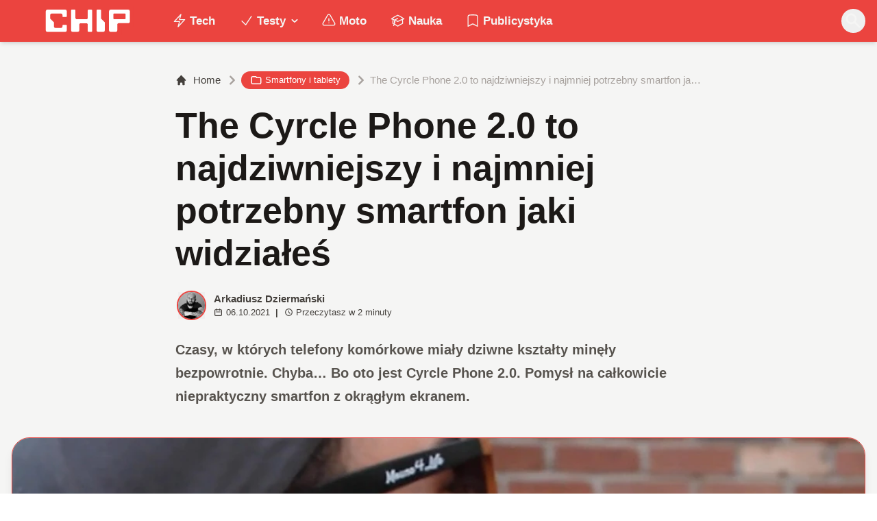

--- FILE ---
content_type: text/html; charset=utf-8
request_url: https://www.chip.pl/2021/10/the-cyrcle-phone-2-0-to-najdziwniejszy-i-najmniej-potrzebny-smartfon-jaki-widziales
body_size: 16765
content:
<!DOCTYPE html><html prefix="og: http://ogp.me/ns#" lang="pl"><head><meta charSet="utf-8" data-next-head=""/><meta name="viewport" content="width=device-width" data-next-head=""/><title data-next-head="">The Cyrcle Phone 2.0 to najdziwniejszy i najmniej potrzebny smartfon jaki widziałeś</title><meta name="description" content="Czasy, w których telefony komórkowe miały dziwne kształty minęły bezpowrotnie. Chyba... Bo oto jest Cyrcle Phone 2.0. Pomysł na całkowicie niepraktyczny" data-next-head=""/><meta name="robots" content="follow, index, noarchive, max-snippet:-1, max-video-preview:-1, max-image-preview:large" data-next-head=""/><link rel="canonical" href="https://www.chip.pl/2021/10/the-cyrcle-phone-2-0-to-najdziwniejszy-i-najmniej-potrzebny-smartfon-jaki-widziales" data-next-head=""/><meta name="news_keywords" content="smartfony i tablety, tech" data-next-head=""/><link rel="apple-touch-icon" sizes="180x180" href="https://www.chip.pl/favicons/apple-touch-icon.png?v=02" data-next-head=""/><link rel="icon" type="image/png" sizes="32x32" href="https://www.chip.pl/favicons/favicon-32x32.png?v=01" data-next-head=""/><link rel="icon" type="image/png" sizes="16x16" href="https://www.chip.pl/favicons/favicon-16x16.png?v=03" data-next-head=""/><link rel="manifest" href="https://www.chip.pl/site.webmanifest?v=01" data-next-head=""/><link rel="mask-icon" href="https://www.chip.pl/safari-pinned-tab.svg" color="#eb443f" data-next-head=""/><link rel="shortcut icon" href="https://www.chip.pl/favicon.ico?v=03" data-next-head=""/><meta name="msapplication-TileColor" content="#eb443f" data-next-head=""/><meta name="msapplication-config" content="https://www.chip.pl/browserconfig.xml?v=01" data-next-head=""/><meta name="theme-color" content="#eb443f" data-next-head=""/><meta name="facebook-domain-verification" content="amrgs8fmadfe7qogphfjcmdbkp1b6r" data-next-head=""/><meta property="og:locale" content="pl_PL" data-next-head=""/><meta property="og:type" content="article" data-next-head=""/><meta property="og:title" content="The Cyrcle Phone 2.0 to najdziwniejszy i najmniej potrzebny smartfon jaki widziałeś" data-next-head=""/><meta property="og:description" content="Czasy, w których telefony komórkowe miały dziwne kształty minęły bezpowrotnie. Chyba... Bo oto jest Cyrcle Phone 2.0. Pomysł na całkowicie niepraktyczny" data-next-head=""/><meta property="og:url" content="https://www.chip.pl/2021/10/the-cyrcle-phone-2-0-to-najdziwniejszy-i-najmniej-potrzebny-smartfon-jaki-widziales" data-next-head=""/><meta property="og:site_name" content="CHIP - Technologie mamy we krwi!" data-next-head=""/><meta property="article:publisher" content="https://pl-pl.facebook.com/CHIPpl" data-next-head=""/><meta property="article:author" content="https://www.facebook.com/pulawski.s" data-next-head=""/><meta property="article:section" content="Smartfony i tablety" data-next-head=""/><meta property="fb:app_id" content="506901080336351" data-next-head=""/><meta property="og:image" content="https://konto.chip.pl/uploads/2021/10/circle-phone-2-3-1.jpg" data-next-head=""/><meta property="og:image:secure_url" content="https://konto.chip.pl/uploads/2021/10/circle-phone-2-3-1.jpg" data-next-head=""/><meta property="og:image:width" content="1100" data-next-head=""/><meta property="og:image:height" content="586" data-next-head=""/><meta property="og:image:alt" content="Cyrcle Phone" data-next-head=""/><meta property="og:image:type" content="image/jpeg" data-next-head=""/><meta property="article:published_time" content="2021-10-06T15:20:00+02:00" data-next-head=""/><meta name="twitter:card" content="summary_large_image" data-next-head=""/><meta name="twitter:title" content="The Cyrcle Phone 2.0 to najdziwniejszy i najmniej potrzebny smartfon jaki widziałeś" data-next-head=""/><meta name="twitter:description" content="Czasy, w których telefony komórkowe miały dziwne kształty minęły bezpowrotnie. Chyba... Bo oto jest Cyrcle Phone 2.0. Pomysł na całkowicie niepraktyczny" data-next-head=""/><meta name="twitter:site" content="@CHIP_pl" data-next-head=""/><meta name="twitter:creator" content="@OrsonDzi" data-next-head=""/><meta name="twitter:image" content="https://konto.chip.pl/uploads/2021/10/circle-phone-2-3-1.jpg" data-next-head=""/><meta name="twitter:label1" content="Napisane przez" data-next-head=""/><meta name="twitter:data1" content="Arkadiusz Dziermański" data-next-head=""/><meta name="twitter:label2" content="Czas czytania" data-next-head=""/><meta name="twitter:data2" content="1 minuta" data-next-head=""/><link data-next-font="" rel="preconnect" href="/" crossorigin="anonymous"/><link rel="preload" href="/_next/static/chunks/4be6c6ead5b72020.css" as="style"/><link rel="preload" href="/_next/static/chunks/b246868e6334c449.css" as="style"/><script type="application/ld+json" data-next-head="">{"@context":"https://schema.org","@graph":[{"@type":"Organization","@id":"https://www.chip.pl/#organization","name":"CHIP","url":"https://www.chip.pl","sameAs":["https://pl-pl.facebook.com/CHIPpl","https://twitter.com/CHIP_pl"],"logo":{"@type":"ImageObject","@id":"https://www.chip.pl/#logo","url":"https://konto.chip.pl/uploads/2021/07/chip_logo_01_stories.png","contentUrl":"https://konto.chip.pl/uploads/2021/07/chip_logo_01_stories.png","caption":"CHIP - Technologie mamy we krwi!","inLanguage":"pl-PL","width":"600","height":"193"},"description":"Najstarszy w Polsce serwis technologiczny pisz\u0105cy o nowych technologiach w tym m.in. komputerach, smartfonach, nauce i motoryzacji od prawie 25 lat. Znajdziecie u nas newsy, artyku\u0142y, testy i rankingi."},{"@type":"WebSite","@id":"https://www.chip.pl/#website","url":"https://www.chip.pl","name":"CHIP - Technologie mamy we krwi!","publisher":{"@id":"https://www.chip.pl/#organization"},"inLanguage":"pl-PL"},{"@type":"ImageObject","@id":"https://konto.chip.pl/uploads/2021/10/circle-phone-2-3-1.jpg","url":"https://konto.chip.pl/uploads/2021/10/circle-phone-2-3-1.jpg","width":"1100","height":"586","inLanguage":"pl-PL"},{"@type":"BreadcrumbList","@id":"https://www.chip.pl/2021/10/the-cyrcle-phone-2-0-to-najdziwniejszy-i-najmniej-potrzebny-smartfon-jaki-widziales#breadcrumb","itemListElement":[{"@type":"ListItem","position":"1","item":{"@id":"https://chip.pl","name":"Strona g\u0142\u00f3wna"}},{"@type":"ListItem","position":"2","item":{"@id":"https://www.chip.pl/temat/tech","name":"Tech"}},{"@type":"ListItem","position":"3","item":{"@id":"https://www.chip.pl/temat/tech/smartfony-i-tablety","name":"Smartfony i tablety"}},{"@type":"ListItem","position":"4","item":{"@id":"https://www.chip.pl/2021/10/the-cyrcle-phone-2-0-to-najdziwniejszy-i-najmniej-potrzebny-smartfon-jaki-widziales","name":"The Cyrcle Phone 2.0 to najdziwniejszy i najmniej potrzebny smartfon jaki widzia\u0142e\u015b"}}]},{"@type":"WebPage","@id":"https://www.chip.pl/2021/10/the-cyrcle-phone-2-0-to-najdziwniejszy-i-najmniej-potrzebny-smartfon-jaki-widziales#webpage","url":"https://www.chip.pl/2021/10/the-cyrcle-phone-2-0-to-najdziwniejszy-i-najmniej-potrzebny-smartfon-jaki-widziales","name":"The Cyrcle Phone 2.0 to najdziwniejszy i najmniej potrzebny smartfon jaki widzia\u0142e\u015b","datePublished":"2021-10-06T15:20:00+02:00","dateModified":"2021-10-06T15:20:00+02:00","isPartOf":{"@id":"https://www.chip.pl/#website"},"primaryImageOfPage":{"@id":"https://konto.chip.pl/uploads/2021/10/circle-phone-2-3-1.jpg"},"inLanguage":"pl-PL","breadcrumb":{"@id":"https://www.chip.pl/2021/10/the-cyrcle-phone-2-0-to-najdziwniejszy-i-najmniej-potrzebny-smartfon-jaki-widziales#breadcrumb"}},{"@type":"Person","@id":"https://www.chip.pl/autor/orson_dzi","name":"Arkadiusz Dzierma\u0144ski","description":"Pisaniem w Internecie zajmuj\u0119 si\u0119 od 2009 roku. Zaczyna\u0142em od test\u00f3w telefon\u00f3w na Telepolis.pl, gdzie rozpocz\u0105\u0142em sta\u0142\u0105 prac\u0119 w 2013 roku. Z czasem szeroko poj\u0119ta telekomunikacja sta\u0142a si\u0119 r\u00f3wnie wci\u0105gaj\u0105ca co telefony, a rozw\u00f3j technologii sprawi\u0142, \u017ce do urz\u0105dze\u0144 mobilnych do\u0142\u0105czy\u0142 te\u017c inny sprz\u0119t elektroniczny. Dzisiaj moje biurko zasypuje ka\u017cdy rodzaj sprz\u0119tu, a o sieci 5G mog\u0119 m\u00f3wi\u0107 obudzony w \u015brodku nocy. Od 2019 roku \u015bledz\u0119 i opisuj\u0119 ruchy antykom\u00f3rkowe w Polsce i na \u015bwiecie. Poziom wylewanego przez nie hejtu \u015bwiadczy o tym, \u017ce robi\u0119 to dobrze. Na przestrzeni ostatnich lat moje teksty pojawia\u0142y si\u0119 na \u0142amach serwis\u00f3w GamingSociety, Gry-Online i PCWorld.pl, a od 2020 roku jestem zwi\u0105zany z WhatNext.pl, gdzie jestem zast\u0119pc\u0105 redaktora naczelnego. \u017bycie prywatne \u0142\u0105cz\u0119 z zawodowym, interesuj\u0105c si\u0119 nowymi technologiami, ale nie pogardz\u0119 dobr\u0105 muzyk\u0105, serialem, grami komputerowymi czy sportem.","url":"https://www.chip.pl/autor/orson_dzi","image":{"@type":"ImageObject","@id":"https://secure.gravatar.com/avatar/01d7f04f02b7d2baa400fc68d28a195bf0b7d4b0156baf150f61952beecd7e0c?s=96&amp;d=mm&amp;r=g","url":"https://secure.gravatar.com/avatar/01d7f04f02b7d2baa400fc68d28a195bf0b7d4b0156baf150f61952beecd7e0c?s=96&amp;d=mm&amp;r=g","caption":"Arkadiusz Dzierma\u0144ski","inLanguage":"pl-PL"},"sameAs":["https://twitter.com/OrsonDzi"],"worksFor":{"@id":"https://www.chip.pl/#organization"}},{"@type":"NewsArticle","headline":"The Cyrcle Phone 2.0 to najdziwniejszy i najmniej potrzebny smartfon jaki widzia\u0142e\u015b","keywords":"Cyrcle Phone","datePublished":"2021-10-06T15:20:00+02:00","dateModified":"2021-10-06T15:20:00+02:00","articleSection":"Smartfony i tablety, Tech","author":{"@id":"https://www.chip.pl/autor/orson_dzi","name":"Arkadiusz Dzierma\u0144ski"},"publisher":{"@id":"https://www.chip.pl/#organization"},"description":"Czasy, w kt\u00f3rych telefony kom\u00f3rkowe mia\u0142y dziwne kszta\u0142ty min\u0119\u0142y bezpowrotnie. Chyba... Bo oto jest Cyrcle Phone 2.0. Pomys\u0142 na ca\u0142kowicie niepraktyczny","copyrightYear":"2021","copyrightHolder":{"@id":"https://www.chip.pl/#organization"},"name":"The Cyrcle Phone 2.0 to najdziwniejszy i najmniej potrzebny smartfon jaki widzia\u0142e\u015b","@id":"https://www.chip.pl/2021/10/the-cyrcle-phone-2-0-to-najdziwniejszy-i-najmniej-potrzebny-smartfon-jaki-widziales#richSnippet","isPartOf":{"@id":"https://www.chip.pl/2021/10/the-cyrcle-phone-2-0-to-najdziwniejszy-i-najmniej-potrzebny-smartfon-jaki-widziales#webpage"},"image":{"@id":"https://konto.chip.pl/uploads/2021/10/circle-phone-2-3-1.jpg"},"inLanguage":"pl-PL","mainEntityOfPage":{"@id":"https://www.chip.pl/2021/10/the-cyrcle-phone-2-0-to-najdziwniejszy-i-najmniej-potrzebny-smartfon-jaki-widziales#webpage"}}]}</script><link rel="preload" as="image" imageSrcSet="/_next/image?url=https%3A%2F%2Fkonto.chip.pl%2Fwp-content%2Fuploads%2F2021%2F05%2FQ7JCfp1r_400x400-100x100.jpg&amp;w=640&amp;q=85 1x, /_next/image?url=https%3A%2F%2Fkonto.chip.pl%2Fwp-content%2Fuploads%2F2021%2F05%2FQ7JCfp1r_400x400-100x100.jpg&amp;w=1080&amp;q=85 2x" data-next-head=""/><link rel="preload" as="image" imageSrcSet="/_next/image?url=https%3A%2F%2Fkonto.chip.pl%2Fwp-content%2Fuploads%2F2021%2F10%2Fcircle-phone-2-3-1.jpg&amp;w=1920&amp;q=90 1x" data-next-head=""/><link rel="stylesheet" href="/_next/static/chunks/4be6c6ead5b72020.css" data-n-g=""/><link rel="stylesheet" href="/_next/static/chunks/b246868e6334c449.css" data-n-g=""/><noscript data-n-css=""></noscript><script defer="" src="/_next/static/chunks/269015c33bdded24.js"></script><script defer="" src="/_next/static/chunks/d041cb5ee1887340.js"></script><script defer="" src="/_next/static/chunks/3e747f1026806119.js"></script><script defer="" src="/_next/static/chunks/74c32210d5328c12.js"></script><script defer="" src="/_next/static/chunks/cb4f345be9e85c36.js"></script><script defer="" src="/_next/static/chunks/41864f7254c4da63.js"></script><script defer="" src="/_next/static/chunks/7dad92f298848efa.js"></script><script defer="" src="/_next/static/chunks/25ba237c78fae6a1.js"></script><script src="/_next/static/chunks/c5db8ff409421c9b.js" defer=""></script><script src="/_next/static/chunks/5272015133462b8f.js" defer=""></script><script src="/_next/static/chunks/a67ce9921f627b11.js" defer=""></script><script src="/_next/static/chunks/376dfb66ae2662f4.js" defer=""></script><script src="/_next/static/chunks/turbopack-79ad93d6cca1a9bb.js" defer=""></script><script src="/_next/static/chunks/20b6cb3497fedea6.js" defer=""></script><script src="/_next/static/chunks/85d80ba4f555b6f6.js" defer=""></script><script src="/_next/static/chunks/1fc4a832687a0636.js" defer=""></script><script src="/_next/static/chunks/75a46627314aa86e.js" defer=""></script><script src="/_next/static/chunks/fa949fa387d69a26.js" defer=""></script><script src="/_next/static/chunks/turbopack-d7e4cdb51fe960e7.js" defer=""></script><script src="/_next/static/74SMTRfoSnWmRBvrksIx_/_ssgManifest.js" defer=""></script><script src="/_next/static/74SMTRfoSnWmRBvrksIx_/_buildManifest.js" defer=""></script></head><body class="bg-white dark:bg-neutral-900 main-body selection:bg-chip dark:selection:bg-red-900 selection:text-white"><link rel="preload" as="image" imageSrcSet="/_next/image?url=https%3A%2F%2Fkonto.chip.pl%2Fwp-content%2Fuploads%2F2021%2F05%2FQ7JCfp1r_400x400-100x100.jpg&amp;w=640&amp;q=85 1x, /_next/image?url=https%3A%2F%2Fkonto.chip.pl%2Fwp-content%2Fuploads%2F2021%2F05%2FQ7JCfp1r_400x400-100x100.jpg&amp;w=1080&amp;q=85 2x"/><link rel="preload" as="image" imageSrcSet="/_next/image?url=https%3A%2F%2Fkonto.chip.pl%2Fwp-content%2Fuploads%2F2021%2F10%2Fcircle-phone-2-3-1.jpg&amp;w=1920&amp;q=90 1x"/><link rel="preload" as="image" href="https://whatsnext.pl/uploads/2020/04/telefony-kiedys.jpg"/><div id="__next"><script>((e,i,s,u,m,a,l,h)=>{let d=document.documentElement,w=["light","dark"];function p(n){(Array.isArray(e)?e:[e]).forEach(y=>{let k=y==="class",S=k&&a?m.map(f=>a[f]||f):m;k?(d.classList.remove(...S),d.classList.add(a&&a[n]?a[n]:n)):d.setAttribute(y,n)}),R(n)}function R(n){h&&w.includes(n)&&(d.style.colorScheme=n)}function c(){return window.matchMedia("(prefers-color-scheme: dark)").matches?"dark":"light"}if(u)p(u);else try{let n=localStorage.getItem(i)||s,y=l&&n==="system"?c():n;p(y)}catch(n){}})("class","theme","system",null,["light","dark"],null,true,false)</script><div class="bg-white text-base dark:bg-neutral-900 text-neutral-900 dark:text-neutral-200"><div class="fc-Header sticky top-0 w-full left-0 right-0 z-40 transition-all"><div class="bg-chip dark:bg-[#110f0e] shadow-md dark:shadow-none"><div class="fc-MainNav1 relative z-10"><div class="container py-2 sm:py-2 relative flex justify-between items-center space-x-4 xl:space-x-8"><div class="flex justify-start flex-grow items-center sm:space-x-10 2xl:space-x-14 overflow-hidden lg:overflow-visible gap-4 xl:gap-0"><a class="md:hidden flex items-center gap-1 px-2 py-1 rounded-full bg-gray-100 dark:bg-gray-800 hover:bg-gray-200 dark:hover:bg-gray-700 transition-colors duration-200 text-xs text-gray-600 dark:text-gray-300" href="/"><svg class="w-3 h-3" fill="currentColor" viewBox="0 0 20 20" xmlns="http://www.w3.org/2000/svg"><path fill-rule="evenodd" d="M12.707 5.293a1 1 0 010 1.414L9.414 10l3.293 3.293a1 1 0 01-1.414 1.414l-4-4a1 1 0 010-1.414l4-4a1 1 0 011.414 0z" clip-rule="evenodd"></path></svg><span>powrót</span></a><a class="ttfc-logo inline-block text-primary-6000 h-7 md:h-10" href="/"><svg xmlns="http://www.w3.org/2000/svg" fill-rule="evenodd" stroke-linejoin="round" stroke-miterlimit="2" clip-rule="evenodd" viewBox="0 0 431 139" height="100%"><g id="CHIP-Logo" fill-rule="nonzero"><path fill="#eb443f" d="M430.651 99.319l-55.783-.023.027 39.226H0V0h430.587l.064 99.319z"></path><path fill="#fff" d="M100.849 51.294h12.705a3.926 3.926 0 003.924-3.84h.018V24.113a7.855 7.855 0 00-7.856-7.856H26.499a7.855 7.855 0 00-7.855 7.856v89.468a7.855 7.855 0 007.855 7.855h83.141a7.854 7.854 0 007.856-7.855l-.014-21.879a3.927 3.927 0 00-3.928-3.928h-12.705a3.928 3.928 0 00-3.929 3.928l.027 4.406a6.547 6.547 0 01-6.546 6.547H63.849a6.547 6.547 0 01-6.546-6.547V76.241L39.449 58.57V41.336a6.546 6.546 0 016.546-6.547h44.406a6.547 6.547 0 016.546 6.547l-.027 6.03a3.929 3.929 0 003.929 3.928M232.507 16.257h-12.766a3.917 3.917 0 00-3.914 3.928v34.997c0 3.615-2.916 6.546-6.531 6.546h-44.718c-3.615 0-6.626-2.931-6.626-6.546V20.185c0-2.169-1.838-3.928-4.007-3.928h-12.766a3.928 3.928 0 00-3.927 3.928l.16 93.396a7.853 7.853 0 007.855 7.855h22.916a7.855 7.855 0 007.857-7.855V87.057l.155-.371c0-3.615 2.932-6.176 6.548-6.176h26.438c3.615 0 6.589 2.932 6.589 6.547l.041-.371-.041 30.822c0 2.17 1.802 3.928 3.971 3.928h12.766a3.927 3.927 0 003.928-3.928V20.185a3.928 3.928 0 00-3.928-3.928M278.366 58.781V20.184a3.928 3.928 0 00-3.929-3.927h-13.105c-2.169 0-4.03 1.758-4.03 3.927v93.396c0 4.34 3.416 7.856 7.752 7.856h23.119a7.854 7.854 0 007.855-7.856V76.543l-17.662-17.762zM393.502 57.473a3.928 3.928 0 01-3.928 3.928h-49.753a3.927 3.927 0 01-3.927-3.928V38.325a3.928 3.928 0 013.927-3.929h49.753a3.93 3.93 0 013.928 3.929v19.148zm12.164-41.216h-82.268a7.856 7.856 0 00-7.855 7.857v89.467a7.853 7.853 0 007.855 7.855h23.229c4.339 0 7.89-3.515 7.89-7.855V86.772c0-3.615 2.965-6.562 6.58-6.562h44.569c4.337 0 7.856-3.533 7.856-7.871V24.113a7.858 7.858 0 00-7.856-7.856"></path></g></svg></a><ul class="fc-Navigation hidden lg:flex flex-nowrap xl:flex-wrap lg:items-center pl-0 lg:space-x-1 relative "><li class="menu-item"><a class="inline-flex items-center text-sm xl:text-base font-semibold text-neutral-100 dark:text-neutral-300 py-2 px-4 xl:px-4 rounded-full hover:text-neutral-900 hover:bg-neutral-100 dark:hover:bg-neutral-800 dark:hover:text-neutral-200" href="/temat/tech"><span class="w-5 h-5 mr-1 -ml-1 dark:text-chip"><svg xmlns="http://www.w3.org/2000/svg" fill="none" viewBox="0 0 24 24" stroke-width="1.5" stroke="currentColor">   <path stroke-linecap="round" stroke-linejoin="round" d="M3.75 13.5l10.5-11.25L12 10.5h8.25L9.75 21.75 12 13.5H3.75z"></path> </svg></span>Tech</a></li><li class="menu-item menu-dropdown relative" data-headlessui-state=""><div aria-expanded="false" data-headlessui-state=""><a class="inline-flex items-center text-sm xl:text-base font-semibold text-neutral-100 dark:text-neutral-300 py-2 px-4 xl:px-4 rounded-full hover:text-neutral-900 hover:bg-neutral-100 dark:hover:bg-neutral-800 dark:hover:text-neutral-200" href="/temat/testy"><span class="w-5 h-5 mr-1 -ml-1 dark:text-chip"><svg xmlns="http://www.w3.org/2000/svg" fill="none" viewBox="0 0 24 24" stroke-width="1.5" stroke="currentColor">   <path stroke-linecap="round" stroke-linejoin="round" d="M4.5 12.75l6 6 9-13.5"></path> </svg></span>Testy<svg class="ml-1 -mr-1 h-4 w-4" fill="currentColor" viewBox="0 0 20 20" xmlns="http://www.w3.org/2000/svg"><path fill-rule="evenodd" d="M5.293 7.293a1 1 0 011.414 0L10 10.586l3.293-3.293a1 1 0 111.414 1.414l-4 4a1 1 0 01-1.414 0l-4-4a1 1 0 010-1.414z" clip-rule="evenodd"></path></svg></a></div></li><span hidden="" style="position:fixed;top:1px;left:1px;width:1px;height:0;padding:0;margin:-1px;overflow:hidden;clip:rect(0, 0, 0, 0);white-space:nowrap;border-width:0;display:none"></span><li class="menu-item"><a class="inline-flex items-center text-sm xl:text-base font-semibold text-neutral-100 dark:text-neutral-300 py-2 px-4 xl:px-4 rounded-full hover:text-neutral-900 hover:bg-neutral-100 dark:hover:bg-neutral-800 dark:hover:text-neutral-200" href="/temat/moto"><span class="w-5 h-5 mr-1 -ml-1 dark:text-chip"><svg xmlns="http://www.w3.org/2000/svg" fill="none" viewBox="0 0 24 24" stroke-width="1.5" stroke="currentColor">   <path stroke-linecap="round" stroke-linejoin="round" d="M12 9v3.75m-9.303 3.376c-.866 1.5.217 3.374 1.948 3.374h14.71c1.73 0 2.813-1.874 1.948-3.374L13.949 3.378c-.866-1.5-3.032-1.5-3.898 0L2.697 16.126zM12 15.75h.007v.008H12v-.008z"></path> </svg></span>Moto</a></li><li class="menu-item"><a class="inline-flex items-center text-sm xl:text-base font-semibold text-neutral-100 dark:text-neutral-300 py-2 px-4 xl:px-4 rounded-full hover:text-neutral-900 hover:bg-neutral-100 dark:hover:bg-neutral-800 dark:hover:text-neutral-200" href="/temat/nauka"><span class="w-5 h-5 mr-1 -ml-1 dark:text-chip"><svg xmlns="http://www.w3.org/2000/svg" fill="none" viewBox="0 0 24 24" stroke-width="1.5" stroke="currentColor">   <path stroke-linecap="round" stroke-linejoin="round" d="M4.26 10.147a60.436 60.436 0 00-.491 6.347A48.627 48.627 0 0112 20.904a48.627 48.627 0 018.232-4.41 60.46 60.46 0 00-.491-6.347m-15.482 0a50.57 50.57 0 00-2.658-.813A59.905 59.905 0 0112 3.493a59.902 59.902 0 0110.399 5.84c-.896.248-1.783.52-2.658.814m-15.482 0A50.697 50.697 0 0112 13.489a50.702 50.702 0 017.74-3.342M6.75 15a.75.75 0 100-1.5.75.75 0 000 1.5zm0 0v-3.675A55.378 55.378 0 0112 8.443m-7.007 11.55A5.981 5.981 0 006.75 15.75v-1.5"></path> </svg></span>Nauka</a></li><li class="menu-item"><a class="inline-flex items-center text-sm xl:text-base font-semibold text-neutral-100 dark:text-neutral-300 py-2 px-4 xl:px-4 rounded-full hover:text-neutral-900 hover:bg-neutral-100 dark:hover:bg-neutral-800 dark:hover:text-neutral-200" href="/temat/publicystyka"><span class="w-5 h-5 mr-1 -ml-1 dark:text-chip"><svg xmlns="http://www.w3.org/2000/svg" fill="none" viewBox="0 0 24 24" stroke-width="1.5" stroke="currentColor">   <path stroke-linecap="round" stroke-linejoin="round" d="M17.593 3.322c1.1.128 1.907 1.077 1.907 2.185V21L12 17.25 4.5 21V5.507c0-1.108.806-2.057 1.907-2.185a48.507 48.507 0 0111.186 0z"></path> </svg></span>Publicystyka</a></li></ul></div><div class="flex-shrink-0 flex items-center justify-end text-neutral-700 dark:text-neutral-100 space-x-1 !ml-3"><div class="items-center flex space-x-2"><div class="items-center hidden xs:hidden sm:hidden xl:flex space-x-1 !ml-9"></div><div class="" data-headlessui-state=""><button class="text-2xl md:text-[28px] w-8 h-8 rounded-full text-neutral-100 hover:text-neutral-700 dark:text-neutral-300 hover:bg-neutral-100 dark:hover:bg-neutral-800 focus:outline-none flex items-center justify-center" type="button" aria-expanded="false" data-headlessui-state=""><svg class="w-6 h-6 focus:outline-none" fill="currentColor" viewBox="0 0 20 20" xmlns="http://www.w3.org/2000/svg"><path fill-rule="evenodd" d="M8 4a4 4 0 100 8 4 4 0 000-8zM2 8a6 6 0 1110.89 3.476l4.817 4.817a1 1 0 01-1.414 1.414l-4.816-4.816A6 6 0 012 8z" clip-rule="evenodd"></path></svg></button></div><span hidden="" style="position:fixed;top:1px;left:1px;width:1px;height:0;padding:0;margin:-1px;overflow:hidden;clip:rect(0, 0, 0, 0);white-space:nowrap;border-width:0;display:none"></span></div><div class="flex items-center xl:hidden"><button class="p-1 rounded-full text-neutral-100 dark:text-neutral-300 hover:text-neutral-800 hover:bg-neutral-100 dark:hover:bg-neutral-800 focus:outline-none flex items-center justify-center"><svg xmlns="http://www.w3.org/2000/svg" class="h-7 w-7" viewBox="0 0 20 20" fill="currentColor"><path fill-rule="evenodd" d="M3 5a1 1 0 011-1h12a1 1 0 110 2H4a1 1 0 01-1-1zM3 10a1 1 0 011-1h12a1 1 0 110 2H4a1 1 0 01-1-1zM3 15a1 1 0 011-1h12a1 1 0 110 2H4a1 1 0 01-1-1z" clip-rule="evenodd"></path></svg></button><span hidden="" style="position:fixed;top:1px;left:1px;width:1px;height:0;padding:0;margin:-1px;overflow:hidden;clip:rect(0, 0, 0, 0);white-space:nowrap;border-width:0;display:none"></span></div></div></div></div></div></div><main class="overflow-hidden"><article class="fc-PageSingle PageSingle-1 pb-3" data-fc-id="PageSingle"><div class="bg-neutral-100 dark:bg-[#110f0e] relative pb-8 "><a href="https://www.chip.pl/2021/10/the-cyrcle-phone-2-0-to-najdziwniejszy-i-najmniej-potrzebny-smartfon-jaki-widziales" class="absolute bottom-0 inset-x-0 bg-white dark:bg-neutral-900 h-[200px] md:h-[300px] xl:h-[300px] border-t border-chip/50  "></a><div class="container pt-6 lg:pt-10 z-10 relative"><header class="mx-auto max-w-screen-md mb-8 sm:mb-10"><div class="fc-SingleHeader "><div class="space-y-5"><nav class="flex" aria-label="Breadcrumb"><ol class="inline-flex items-center space-x-1 "><li class="inline-flex items-center"><a class="inline-flex items-center text-sm font-medium text-neutral-700 hover:text-neutral-900 dark:text-neutral-400 dark:hover:text-white" href="/"><svg class="mr-2 w-4 h-4" fill="currentColor" viewBox="0 0 20 20" xmlns="http://www.w3.org/2000/svg"><path d="M10.707 2.293a1 1 0 00-1.414 0l-7 7a1 1 0 001.414 1.414L4 10.414V17a1 1 0 001 1h2a1 1 0 001-1v-2a1 1 0 011-1h2a1 1 0 011 1v2a1 1 0 001 1h2a1 1 0 001-1v-6.586l.293.293a1 1 0 001.414-1.414l-7-7z"></path></svg>Home</a></li><li><div class="flex items-center"><svg class="w-6 h-6 text-neutral-400" fill="currentColor" viewBox="0 0 20 20" xmlns="http://www.w3.org/2000/svg"><path d="M7.293 14.707a1 1 0 010-1.414L10.586 10 7.293 6.707a1 1 0 011.414-1.414l4 4a1 1 0 010 1.414l-4 4a1 1 0 01-1.414 0z"></path></svg><div class="fc-CategoryBadgeList flex flex-wrap gap-1 flex flex-nowrap" data-fc-id="CategoryBadgeList"><a class="transition-colors hover:text-white duration-300 fc-Badge relative inline-flex px-2.5 py-1 rounded-full font-medium text-xs !px-3 whitespace-nowrap text-white bg-chip dark:bg-neutral-300 dark:text-black hover:bg-red-700" href="/temat/tech/smartfony-i-tablety"><svg class="w-4 h-4 mr-1 " fill="none" stroke="currentColor" viewBox="0 0 24 24" xmlns="http://www.w3.org/2000/svg"><path stroke-linecap="round" stroke-linejoin="round" stroke-width="2" d="M3 7v10a2 2 0 002 2h14a2 2 0 002-2V9a2 2 0 00-2-2h-6l-2-2H5a2 2 0 00-2 2z"></path></svg>Smartfony i tablety</a></div></div></li><li aria-current="page"><div class="items-center hidden sm:flex"><span><svg class="w-6 h-6 text-neutral-400" fill="currentColor" viewBox="0 0 20 20" xmlns="http://www.w3.org/2000/svg"><path d="M7.293 14.707a1 1 0 010-1.414L10.586 10 7.293 6.707a1 1 0 011.414-1.414l4 4a1 1 0 010 1.414l-4 4a1 1 0 01-1.414 0z"></path></svg></span><span class="text-sm font-medium text-neutral-400 dark:text-neutral-500 line-clamp-1">The Cyrcle Phone 2.0 to najdziwniejszy i najmniej potrzebny smartfon jaki widziałeś</span></div></li></ol></nav><h1 class=" text-neutral-900 font-semibold text-3xl md:text-4xl md:!leading-[120%] lg:text-5xl dark:text-neutral-100 max-w-4xl entry-title title" title="The Cyrcle Phone 2.0 to najdziwniejszy i najmniej potrzebny smartfon jaki widziałeś">The Cyrcle Phone 2.0 to najdziwniejszy i najmniej potrzebny smartfon jaki widziałeś</h1><div class="flex sm:flex-row justify-between sm:items-end space-y-5 sm:space-y-0 sm:space-x-5 flex-wrap line-clamp-1"><div class="fc-PostMeta2 flex items-center flex-wrap text-neutral-700 text-left dark:text-neutral-200 text-sm leading-none flex-shrink-0" data-fc-id="PostMeta2"><div class="p-1" data-headlessui-state=""><button class="focus:outline-none" type="button" aria-expanded="false" data-headlessui-state=""><div class="flex -space-x-4"><div class="wil-avatar relative flex-shrink-0 inline-flex items-center justify-center overflow-hidden text-neutral-100 uppercase font-semibold shadow-inner rounded-full shadow-inner h-9 w-9 sm:h-9 sm:w-9 text-lg ring-2 ring-chip dark:ring-white hover:z-30 transition-all duration-200"><img alt="Arkadiusz Dziermański" width="400" height="200" decoding="async" data-nimg="1" class="relative inset-0 w-full h-full object-cover z-10 transition duration-700 ease-in-out blur-none" style="color:transparent" srcSet="/_next/image?url=https%3A%2F%2Fkonto.chip.pl%2Fwp-content%2Fuploads%2F2021%2F05%2FQ7JCfp1r_400x400-100x100.jpg&amp;w=640&amp;q=85 1x, /_next/image?url=https%3A%2F%2Fkonto.chip.pl%2Fwp-content%2Fuploads%2F2021%2F05%2FQ7JCfp1r_400x400-100x100.jpg&amp;w=1080&amp;q=85 2x" src="/_next/image?url=https%3A%2F%2Fkonto.chip.pl%2Fwp-content%2Fuploads%2F2021%2F05%2FQ7JCfp1r_400x400-100x100.jpg&amp;w=1080&amp;q=85"/><span class="wil-avatar__name absolute">A</span></div></div></button></div><span hidden="" style="position:fixed;top:1px;left:1px;width:1px;height:0;padding:0;margin:-1px;overflow:hidden;clip:rect(0, 0, 0, 0);white-space:nowrap;border-width:0;display:none"></span><div class="ml-2"><div class="flex items-center"><a class="block font-semibold" href="/autor/orson_dzi">Arkadiusz Dziermański</a></div><div class="text-xs mt-1 flex items-center"><span class="text-neutral-700 dark:text-neutral-300 inline-flex items-center"><svg class="w-3 h-3 mr-1 relative " fill="none" stroke="currentColor" viewBox="0 0 24 24" xmlns="http://www.w3.org/2000/svg"><path stroke-linecap="round" stroke-linejoin="round" stroke-width="2" d="M8 7V3m8 4V3m-9 8h10M5 21h14a2 2 0 002-2V7a2 2 0 00-2-2H5a2 2 0 00-2 2v12a2 2 0 002 2z"></path></svg>06.10.2021</span><span class="mx-2 font-semibold">|</span><span class="text-neutral-700 dark:text-neutral-300 inline-flex items-center"><svg class="w-3 h-3 mr-1" fill="none" stroke="currentColor" viewBox="0 0 24 24" xmlns="http://www.w3.org/2000/svg"><path stroke-linecap="round" stroke-linejoin="round" stroke-width="2" d="M12 8v4l3 3m6-3a9 9 0 11-18 0 9 9 0 0118 0z"></path></svg>Przeczytasz w <!-- -->2<!-- --> <!-- -->minuty</span></div></div></div></div><span class="block text-neutral-6000 font-semibold prose-md !max-w-screen-md lg:prose-lg dark:prose-dark prose-li:my-0">Czasy, w których telefony komórkowe miały dziwne kształty minęły bezpowrotnie. Chyba&#8230; Bo oto jest Cyrcle Phone 2.0. Pomysł na całkowicie niepraktyczny smartfon z okrągłym ekranem.</span></div></div></header><figure class="relative aspect-w-16 aspect-h-9 sm:aspect-h-9 lg:aspect-h-8 xl:aspect-h-8 overflow-hidden  rounded-3xl shadow-lg border border-chip dark:border-chip/50 bg-neutral-300 dark:bg-black"><img alt="The Cyrcle Phone 2.0 to najdziwniejszy i najmniej potrzebny smartfon jaki widziałeś" width="1100" height="586" decoding="async" data-nimg="1" class="object-cover w-full h-full transition duration-700 ease-in-out blur-none" style="color:transparent" srcSet="/_next/image?url=https%3A%2F%2Fkonto.chip.pl%2Fwp-content%2Fuploads%2F2021%2F10%2Fcircle-phone-2-3-1.jpg&amp;w=1920&amp;q=90 1x" src="/_next/image?url=https%3A%2F%2Fkonto.chip.pl%2Fwp-content%2Fuploads%2F2021%2F10%2Fcircle-phone-2-3-1.jpg&amp;w=1920&amp;q=90"/></figure></div></div><div class="fc-SingleContent space-y-8 container"><div id="single-entry-content" class="prose prose-md lg:prose-lg dark:prose-dark lg:prose-li:my-1 prose-li:marker:text-primary-500 sm:prose-li:marker:text-primary-500 prose-figcaption:!text-sm prose-figcaption:text-right prose-figcaption:px-2 prose-figcaption:!mt-2 prose-figcaption:line-clamp-3 !max-w-screen-md mx-auto">
<!-- -->



<!-- -->



<h2 class="fc-block-heading">Cyrcle Phone 2.0 to jajko z okrągłym ekranem. To ma być wygodne?</h2>



<figure class="fc-block-image size-full"><a class="cursor-pointer"><img src="https://konto.chip.pl/uploads/2021/10/circle-phone-2-1.jpg" alt="" width="680" height="383" loading="lazy"/></a></figure>



<p>Cyrcle Phone 2.0 wygląda skrajnie niepraktycznie ze względu na owalny, jajowaty kształt obudowy o wysokości 130mm, szerokości 103mm i grubości 22mm. Jej centralnym punktem jest ekran o średnicy 3,45 cala i skromnej rozdzielczości 800 x 800 pikseli. Specyfikacja obejmuje też 3 GB pamięci RAM, 32 GB pamięci wbudowanej, port microUSB i USB-C i dwa gniazda Jack 3,5mm oraz NFC. </p><div class=" min-h-[370px] mb-[20px] cbad"><ins class="staticpubads89354" data-sizes-desktop="video" data-sizes-mobile="video" data-slot="1"></ins></div>



<figure class="fc-block-image size-full"><a class="cursor-pointer"><img src="https://konto.chip.pl/uploads/2021/10/circle-phone-2-2.jpg" alt="" width="1200" height="665" loading="lazy"/></a></figure>



<p>Twórcy Cyrcle Phone 2.0 przekonują, że jest inny i oryginalny (nie da się ukryć) oraz… wygodny i poręczny. Powodzenia z wkładaniem smartfonu o szerokości 10cm do kieszeni współczesnych spodni. To prawie jak próba zmieszczenia tam discmana 20 lat temu. </p>



<p><strong>Czytaj też: </strong><a href="https://www.chip.pl/2021/10/exynos-2200-od-samsunga-bedzie-obslugiwal-ray-tracing/" target="_blank" rel="noreferrer noopener">Exynos 2200 od Samsunga będzie obsługiwał Ray Tracing</a></p>



<p>Pomysł stworzenia Cyrcle Phone 2.0 można wesprzeć na <a href="https://www.kickstarter.com/projects/dtoor/the-cyrcle-phone-4g" target="_blank" rel="noreferrer noopener">Kickstarterze</a>, gdzie zebrano już ponad 58 tys. złotych z zakładanych niecałych 40 tys. złotych. Docelowa cena smartfonu ma wynosić 700 dolarów(!!!). Przypomnę tylko o ekranie – 800 na 800 pikseli. </p>



<figure class="fc-block-embed is-type-video is-provider-youtube fc-block-embed-youtube fc-embed-aspect-16-9 fc-has-aspect-ratio"><div class="fc-block-embed__wrapper">
<iframe loading="lazy" title="THE CYRCLE PHONE 2021 - FUNDED! A Refreshingly Innovative Smartphone that Fits Better in Your Life" width="640" height="360" src="https://www.youtube.com/embed/ITkal2j8dWs?feature=oembed" frameBorder="0" allow="accelerometer; autoplay; clipboard-write; encrypted-media; gyroscope; picture-in-picture; web-share" referrerPolicy="strict-origin-when-cross-origin" allowFullScreen=""></iframe>
</div></figure>



<h2 class="fc-block-heading">Kiedyś to było… Nie bez powodu nie przetrwało</h2>



<p>Z jednym z twórcami Cyrcle Phone 2.0 się zgodzę. Dzisiejsze smartfony bardzo często wyglądają tak samo. To bardzo do siebie podobne prostopadłościany. Co wynika z ich charakterystyki. Ciężko jest zamknąć prostokątny, duży ekran w obudowie o wymyślnym kształcie. Kiedyś dużo łatwiej było o różnego rodzaju udziwnienia w budowie telefonów. Zobaczcie kilka przykładów.</p><div class=" min-h-[370px] mb-[20px] cbad"><ins class="staticpubads89354 min-h-[370px] mb-[20px]" data-sizes-desktop="728x90,750x100,750x200,750x300" data-sizes-mobile="300x250,336x280,360x300" data-slot="2"></ins></div>



<figure class="fc-block-image"><img decoding="async" src="https://whatsnext.pl/uploads/2020/04/telefony-kiedys.jpg" alt="" class="fc-image-340279"/></figure>



<p>Przeciwnymi kształtami wyróżniała się seria Siemens Xelibri. A mieliśmy jeszcze przecież <em>Kamień</em> w postaci Nokii 7600 i przyciskami dookoła ekranu, albo Nokię 7380 pozbawioną przycisków. </p>



<figure class="fc-block-image size-full"><a class="cursor-pointer"><img src="https://konto.chip.pl/uploads/2021/10/nokia-7600-7380.jpg" alt="" width="2000" height="891" loading="lazy"/></a></figure>



<p>Czy to było wygodne? W żadnym wypadku. Spróbujcie napisać na tym SMS-a. Ale jak widać doświadczenia sprzed kilkunastu lat nie wszystkim dały do myślenia, a chętnych na zakup dziwnego smartfonu dzisiaj nie brakuje. </p><div class=" min-h-[370px] mb-[20px] cbad"><ins class="staticpubads89354 min-h-[370px] mb-[20px]" data-sizes-desktop="728x90,750x100,750x200,750x300" data-sizes-mobile="300x250,336x280,360x300" data-slot="3"></ins></div>



<p>To dobrze, że powstają coraz to nowe pomysły na smartfon. Tylko czy nie mogą to być pomysły na zrobienie urządzenia, które faktycznie ma szansę coś zmienić na rynku? </p>
</div><div class="flex max-w-screen-md mx-auto items-center space-y-5 sm:space-y-0 sm:space-x-5 relative"><div class="flex items-center w-full"><div class="fc-SocialsShare flex gap-[10px] flex-wrap w-full" data-fc-id="SocialsShare"><a target="_blank" class="fc-Button relative h-auto inline-flex items-center justify-center transition-colors  rounded-full text-sm sm:text-base font-medium px-4 py-2 sm:px-6  ttfc-ButtonPrimary disabled:bg-opacity-70 bg-primary-6000 hover:bg-primary-700 text-neutral-50 uppercase grow w-full sm:w-auto flex justify-between flex-row-reverse focus:ring-0 dark:bg-neutral-800 dark:hover:bg-neutral-700 dark:text-neutral-400 focus:outline-none focus:ring-2 focus:ring-offset-2 focus:ring-primary-6000 dark:focus:ring-offset-0 " href="https://www.facebook.com/sharer/sharer.php?u=https%3A%2F%2Fwww.chip.pl%2F2021%2F10%2Fthe-cyrcle-phone-2-0-to-najdziwniejszy-i-najmniej-potrzebny-smartfon-jaki-widziales"><svg fill="currentColor" class="w-5 h-5 text-base" xmlns="http://www.w3.org/2000/svg" viewBox="0 0 32 32"><path d="M 19.253906 2 C 15.311906 2 13 4.0821719 13 8.8261719 L 13 13 L 8 13 L 8 18 L 13 18 L 13 30 L 18 30 L 18 18 L 22 18 L 23 13 L 18 13 L 18 9.671875 C 18 7.884875 18.582766 7 20.259766 7 L 23 7 L 23 2.2050781 C 22.526 2.1410781 21.144906 2 19.253906 2 z"></path></svg>Udostępnij</a><a target="_blank" class="fc-Button relative h-auto inline-flex items-center justify-center transition-colors  rounded-full text-sm sm:text-base font-medium px-4 py-2 sm:px-6  ttfc-ButtonPrimary disabled:bg-opacity-70 bg-primary-6000 hover:bg-primary-700 uppercase text-neutral-50 grow sm:max-w-[200px] flex justify-between flex-row-reverse focus:ring-0 dark:bg-neutral-800 dark:hover:bg-neutral-700 dark:text-neutral-400 focus:outline-none focus:ring-2 focus:ring-offset-2 focus:ring-primary-6000 dark:focus:ring-offset-0 " href="https://twitter.com/share?url=https%3A%2F%2Fwww.chip.pl%2F2021%2F10%2Fthe-cyrcle-phone-2-0-to-najdziwniejszy-i-najmniej-potrzebny-smartfon-jaki-widziales"><svg fill="currentColor" class="w-5 h-5 text-base" xmlns="http://www.w3.org/2000/svg" viewBox="0 0 32 32"><path d="M 28 8.558594 C 27.117188 8.949219 26.167969 9.214844 25.171875 9.332031 C 26.1875 8.722656 26.96875 7.757813 27.335938 6.609375 C 26.386719 7.171875 25.332031 7.582031 24.210938 7.804688 C 23.3125 6.847656 22.03125 6.246094 20.617188 6.246094 C 17.898438 6.246094 15.691406 8.453125 15.691406 11.171875 C 15.691406 11.558594 15.734375 11.933594 15.820313 12.292969 C 11.726563 12.089844 8.097656 10.128906 5.671875 7.148438 C 5.246094 7.875 5.003906 8.722656 5.003906 9.625 C 5.003906 11.332031 5.871094 12.839844 7.195313 13.722656 C 6.386719 13.695313 5.628906 13.476563 4.964844 13.105469 C 4.964844 13.128906 4.964844 13.148438 4.964844 13.167969 C 4.964844 15.554688 6.660156 17.546875 8.914063 17.996094 C 8.5 18.109375 8.066406 18.171875 7.617188 18.171875 C 7.300781 18.171875 6.988281 18.140625 6.691406 18.082031 C 7.316406 20.039063 9.136719 21.460938 11.289063 21.503906 C 9.605469 22.824219 7.480469 23.609375 5.175781 23.609375 C 4.777344 23.609375 4.386719 23.585938 4 23.539063 C 6.179688 24.9375 8.765625 25.753906 11.546875 25.753906 C 20.605469 25.753906 25.558594 18.25 25.558594 11.742188 C 25.558594 11.53125 25.550781 11.316406 25.542969 11.105469 C 26.503906 10.410156 27.339844 9.542969 28 8.558594 Z"></path></svg>Twitter</a><button class="fc-Button relative h-auto inline-flex items-center justify-center transition-colors  rounded-full text-sm sm:text-base font-medium px-4 py-2 sm:px-6  ttfc-ButtonPrimary disabled:bg-opacity-70 bg-primary-6000 hover:bg-primary-700 text-neutral-500 !bg-neutral-100 hover:!bg-neutral-200 dark:!bg-neutral-800 dark:hover:bg-neutral-700 dark:!text-neutral-400 grow max-w-[130px] focus:ring-0 focus:outline-none focus:ring-2 focus:ring-offset-2 focus:ring-primary-6000 dark:focus:ring-offset-0"><svg fill="currentColor" class="w-5 h-5 text-base mr-2 -ml-1" xmlns="http://www.w3.org/2000/svg" viewBox="0 0 32 32"><path d="M 4 4 L 4 24 L 11 24 L 11 22 L 6 22 L 6 6 L 18 6 L 18 7 L 20 7 L 20 4 Z M 12 8 L 12 28 L 28 28 L 28 8 Z M 14 10 L 26 10 L 26 26 L 14 26 Z"></path></svg>Kopiuj</button></div></div></div><div class="max-w-screen-md mx-auto my-8 px-4"><div class="bg-neutral-50 dark:bg-neutral-900 rounded-lg p-4 border border-neutral-200 dark:border-neutral-800"><div class="mb-3"><div class="h-6 bg-neutral-200 dark:bg-neutral-800 rounded w-32 animate-pulse"></div></div><div class="space-y-3"><div class="flex items-start space-x-3 pb-3 border-b border-neutral-200 dark:border-neutral-800 last:border-b-0 last:pb-0"><div class="flex-shrink-0 w-16 h-16 bg-neutral-200 dark:bg-neutral-800 rounded animate-pulse"></div><div class="flex-grow min-w-0 space-y-2"><div class="h-4 bg-neutral-200 dark:bg-neutral-800 rounded w-full animate-pulse"></div><div class="h-4 bg-neutral-200 dark:bg-neutral-800 rounded w-3/4 animate-pulse"></div><div class="h-3 bg-neutral-200 dark:bg-neutral-800 rounded w-16 animate-pulse"></div></div></div><div class="flex items-start space-x-3 pb-3 border-b border-neutral-200 dark:border-neutral-800 last:border-b-0 last:pb-0"><div class="flex-shrink-0 w-16 h-16 bg-neutral-200 dark:bg-neutral-800 rounded animate-pulse"></div><div class="flex-grow min-w-0 space-y-2"><div class="h-4 bg-neutral-200 dark:bg-neutral-800 rounded w-full animate-pulse"></div><div class="h-4 bg-neutral-200 dark:bg-neutral-800 rounded w-3/4 animate-pulse"></div><div class="h-3 bg-neutral-200 dark:bg-neutral-800 rounded w-16 animate-pulse"></div></div></div><div class="flex items-start space-x-3 pb-3 border-b border-neutral-200 dark:border-neutral-800 last:border-b-0 last:pb-0"><div class="flex-shrink-0 w-16 h-16 bg-neutral-200 dark:bg-neutral-800 rounded animate-pulse"></div><div class="flex-grow min-w-0 space-y-2"><div class="h-4 bg-neutral-200 dark:bg-neutral-800 rounded w-full animate-pulse"></div><div class="h-4 bg-neutral-200 dark:bg-neutral-800 rounded w-3/4 animate-pulse"></div><div class="h-3 bg-neutral-200 dark:bg-neutral-800 rounded w-16 animate-pulse"></div></div></div></div><div class="mt-4 pt-3 border-t border-neutral-200 dark:border-neutral-800"><div class="h-4 bg-neutral-200 dark:bg-neutral-800 rounded w-64 animate-pulse"></div></div></div></div></div></article><hr class="my-5 border-0"/><div class="text-center max-w-2xl mx-auto space-y-7 pb-10 mt-16"><button class="fc-Button relative h-auto inline-flex items-center justify-center transition-colors  rounded-full text-sm sm:text-base font-medium px-4 py-3 sm:px-6  ttfc-ButtonPrimary disabled:bg-opacity-70 bg-primary-6000 hover:bg-primary-700 text-neutral-50 focus:outline-none focus:ring-2 focus:ring-offset-2 focus:ring-primary-6000 dark:focus:ring-offset-0">Załaduj więcej</button></div></main><footer class="fc-Footer py-8 border-t border-neutral-200 dark:border-neutral-900 bg-neutral-100 dark:bg-[#110f0e] w-full"><div class="container md:flex md:justify-between"><div class="mb-6 md:mb-0 max-w-md"><a class="ttfc-logo inline-block text-primary-6000 h-10 mb-6" href="/"><svg xmlns="http://www.w3.org/2000/svg" fill-rule="evenodd" stroke-linejoin="round" stroke-miterlimit="2" clip-rule="evenodd" viewBox="0 0 431 139" height="100%"><g id="CHIP-Logo" fill-rule="nonzero"><path fill="#eb443f" d="M430.651 99.319l-55.783-.023.027 39.226H0V0h430.587l.064 99.319z"></path><path fill="#fff" d="M100.849 51.294h12.705a3.926 3.926 0 003.924-3.84h.018V24.113a7.855 7.855 0 00-7.856-7.856H26.499a7.855 7.855 0 00-7.855 7.856v89.468a7.855 7.855 0 007.855 7.855h83.141a7.854 7.854 0 007.856-7.855l-.014-21.879a3.927 3.927 0 00-3.928-3.928h-12.705a3.928 3.928 0 00-3.929 3.928l.027 4.406a6.547 6.547 0 01-6.546 6.547H63.849a6.547 6.547 0 01-6.546-6.547V76.241L39.449 58.57V41.336a6.546 6.546 0 016.546-6.547h44.406a6.547 6.547 0 016.546 6.547l-.027 6.03a3.929 3.929 0 003.929 3.928M232.507 16.257h-12.766a3.917 3.917 0 00-3.914 3.928v34.997c0 3.615-2.916 6.546-6.531 6.546h-44.718c-3.615 0-6.626-2.931-6.626-6.546V20.185c0-2.169-1.838-3.928-4.007-3.928h-12.766a3.928 3.928 0 00-3.927 3.928l.16 93.396a7.853 7.853 0 007.855 7.855h22.916a7.855 7.855 0 007.857-7.855V87.057l.155-.371c0-3.615 2.932-6.176 6.548-6.176h26.438c3.615 0 6.589 2.932 6.589 6.547l.041-.371-.041 30.822c0 2.17 1.802 3.928 3.971 3.928h12.766a3.927 3.927 0 003.928-3.928V20.185a3.928 3.928 0 00-3.928-3.928M278.366 58.781V20.184a3.928 3.928 0 00-3.929-3.927h-13.105c-2.169 0-4.03 1.758-4.03 3.927v93.396c0 4.34 3.416 7.856 7.752 7.856h23.119a7.854 7.854 0 007.855-7.856V76.543l-17.662-17.762zM393.502 57.473a3.928 3.928 0 01-3.928 3.928h-49.753a3.927 3.927 0 01-3.927-3.928V38.325a3.928 3.928 0 013.927-3.929h49.753a3.93 3.93 0 013.928 3.929v19.148zm12.164-41.216h-82.268a7.856 7.856 0 00-7.855 7.857v89.467a7.853 7.853 0 007.855 7.855h23.229c4.339 0 7.89-3.515 7.89-7.855V86.772c0-3.615 2.965-6.562 6.58-6.562h44.569c4.337 0 7.856-3.533 7.856-7.871V24.113a7.858 7.858 0 00-7.856-7.856"></path></g></svg></a><p class="text-neutral-700 dark:text-neutral-300 max-w-[500px]">Portal technologiczny z ponad <!-- -->29<!-- -->-letnią historią, piszący o nauce i technice, smartfonach, motoryzacji, fotografii.<!-- --> <strong>Technologie mamy we krwi!</strong></p></div><div class="grid grid-cols-2 gap-8 sm:gap-6 sm:grid-cols-3"><div><h2 class="mb-4 text-sm font-semibold text-gray-900 uppercase dark:text-white">Na skróty</h2><ul class="space-y-3"><li class="text-neutral-700 hover:text-black dark:text-neutral-300 dark:hover:text-white"><a href="/temat/tech">Technologie</a></li><li class="text-neutral-700 hover:text-black dark:text-neutral-300 dark:hover:text-white"><a href="/temat/testy">Testy</a></li><li class="text-neutral-700 hover:text-black dark:text-neutral-300 dark:hover:text-white"><a href="/temat/moto">Motoryzacja</a></li></ul></div><div><h2 class="mb-4 text-sm font-semibold text-gray-900 uppercase dark:text-white">Na skróty</h2><ul class="space-y-3"><li class="text-neutral-700 hover:text-black dark:text-neutral-300 dark:hover:text-white"><a href="/temat/nauka">Nauka</a></li><li class="text-neutral-700 hover:text-black dark:text-neutral-300 dark:hover:text-white"><a href="/temat/publicystyka">Publicystyka</a></li></ul></div><div><h2 class="mb-4 text-sm font-semibold text-gray-900 uppercase dark:text-white">Informacje</h2><ul class="space-y-3"><li class="text-neutral-700 hover:text-black dark:text-neutral-300 dark:hover:text-white"><a href="/nasza-redakcja">Nasza redakcja</a></li><li class="text-neutral-700 hover:text-black dark:text-neutral-300 dark:hover:text-white"><a href="/kontakt">Kontakt</a></li><li class="text-neutral-700 hover:text-black dark:text-neutral-300 dark:hover:text-white"><a href="/prywatnosc">Polityka prywatności</a></li></ul></div></div></div><hr class="my-6 sm:mx-auto lg:my-8 border-neutral-200 dark:border-neutral-900"/><div class="container sm:flex sm:items-center sm:justify-between"><span class="text-sm text-neutral-700 dark:text-neutral-300 space-y-2 xl:space-x-2">© <!-- -->2026<a class="ml-1" href="/">CHIP.pl</a>. Wszelkie prawa zastrzeżone.<a class="text-[#85bcee] block xl:inline text-left" href="https://theprotocol.it/" rel="dofollow">theprotocol.it</a></span><div class="flex mt-4 space-x-6 sm:justify-center sm:mt-0"><div class="fc-SocialsList1 flex flex-wrap items-center justify-center space-x-6" data-fc-id="SocialsList1"><a href="https://facebook.com/CHIPpl" class="flex items-center text-2xl text-neutral-700 hover:text-black dark:text-neutral-300 dark:hover:text-white leading-none space-x-2 group"><svg fill="currentColor" class="w-5 h-5 text-base" xmlns="http://www.w3.org/2000/svg" viewBox="0 0 32 32"><path d="M 7 5 C 5.90625 5 5 5.90625 5 7 L 5 25 C 5 26.09375 5.90625 27 7 27 L 25 27 C 26.09375 27 27 26.09375 27 25 L 27 7 C 27 5.90625 26.09375 5 25 5 Z M 7 7 L 25 7 L 25 25 L 19.8125 25 L 19.8125 18.25 L 22.40625 18.25 L 22.78125 15.25 L 19.8125 15.25 L 19.8125 13.3125 C 19.8125 12.4375 20.027344 11.84375 21.28125 11.84375 L 22.90625 11.84375 L 22.90625 9.125 C 22.628906 9.089844 21.667969 9.03125 20.5625 9.03125 C 18.257813 9.03125 16.6875 10.417969 16.6875 13 L 16.6875 15.25 L 14.0625 15.25 L 14.0625 18.25 L 16.6875 18.25 L 16.6875 25 L 7 25 Z"></path></svg></a><a href="https://twitter.com/CHIP_pl" class="flex items-center text-2xl text-neutral-700 hover:text-black dark:text-neutral-300 dark:hover:text-white leading-none space-x-2 group"><svg fill="currentColor" class="w-5 h-5 text-base" xmlns="http://www.w3.org/2000/svg" viewBox="0 0 32 32"><path d="M 28 8.558594 C 27.117188 8.949219 26.167969 9.214844 25.171875 9.332031 C 26.1875 8.722656 26.96875 7.757813 27.335938 6.609375 C 26.386719 7.171875 25.332031 7.582031 24.210938 7.804688 C 23.3125 6.847656 22.03125 6.246094 20.617188 6.246094 C 17.898438 6.246094 15.691406 8.453125 15.691406 11.171875 C 15.691406 11.558594 15.734375 11.933594 15.820313 12.292969 C 11.726563 12.089844 8.097656 10.128906 5.671875 7.148438 C 5.246094 7.875 5.003906 8.722656 5.003906 9.625 C 5.003906 11.332031 5.871094 12.839844 7.195313 13.722656 C 6.386719 13.695313 5.628906 13.476563 4.964844 13.105469 C 4.964844 13.128906 4.964844 13.148438 4.964844 13.167969 C 4.964844 15.554688 6.660156 17.546875 8.914063 17.996094 C 8.5 18.109375 8.066406 18.171875 7.617188 18.171875 C 7.300781 18.171875 6.988281 18.140625 6.691406 18.082031 C 7.316406 20.039063 9.136719 21.460938 11.289063 21.503906 C 9.605469 22.824219 7.480469 23.609375 5.175781 23.609375 C 4.777344 23.609375 4.386719 23.585938 4 23.539063 C 6.179688 24.9375 8.765625 25.753906 11.546875 25.753906 C 20.605469 25.753906 25.558594 18.25 25.558594 11.742188 C 25.558594 11.53125 25.550781 11.316406 25.542969 11.105469 C 26.503906 10.410156 27.339844 9.542969 28 8.558594 Z"></path></svg></a><a href="https://youtube.com/channel/UCPSXdMwMTBGsSrvgxaU1HZA" class="flex items-center text-2xl text-neutral-700 hover:text-black dark:text-neutral-300 dark:hover:text-white leading-none space-x-2 group"><svg fill="currentColor" class="w-5 h-5 text-base" xmlns="http://www.w3.org/2000/svg" viewBox="0 0 32 32"><path d="M 16 6 C 12.234375 6 8.90625 6.390625 6.875 6.6875 C 5.195313 6.933594 3.839844 8.199219 3.53125 9.875 C 3.269531 11.300781 3 13.386719 3 16 C 3 18.613281 3.269531 20.699219 3.53125 22.125 C 3.839844 23.800781 5.195313 25.070313 6.875 25.3125 C 8.914063 25.609375 12.253906 26 16 26 C 19.746094 26 23.085938 25.609375 25.125 25.3125 C 26.804688 25.070313 28.160156 23.800781 28.46875 22.125 C 28.730469 20.695313 29 18.605469 29 16 C 29 13.394531 28.734375 11.304688 28.46875 9.875 C 28.160156 8.199219 26.804688 6.933594 25.125 6.6875 C 23.09375 6.390625 19.765625 6 16 6 Z M 16 8 C 19.632813 8 22.878906 8.371094 24.84375 8.65625 C 25.6875 8.78125 26.347656 9.417969 26.5 10.25 C 26.742188 11.570313 27 13.527344 27 16 C 27 18.46875 26.742188 20.429688 26.5 21.75 C 26.347656 22.582031 25.691406 23.222656 24.84375 23.34375 C 22.871094 23.628906 19.609375 24 16 24 C 12.390625 24 9.125 23.628906 7.15625 23.34375 C 6.3125 23.222656 5.652344 22.582031 5.5 21.75 C 5.257813 20.429688 5 18.476563 5 16 C 5 13.519531 5.257813 11.570313 5.5 10.25 C 5.652344 9.417969 6.308594 8.78125 7.15625 8.65625 C 9.117188 8.371094 12.367188 8 16 8 Z M 13 10.28125 L 13 21.71875 L 14.5 20.875 L 21.5 16.875 L 23 16 L 21.5 15.125 L 14.5 11.125 Z M 15 13.71875 L 18.96875 16 L 15 18.28125 Z"></path></svg></a><a href="https://instagram.com/chip.pl" class="flex items-center text-2xl text-neutral-700 hover:text-black dark:text-neutral-300 dark:hover:text-white leading-none space-x-2 group"><svg fill="currentColor" class="w-5 h-5 text-base" xmlns="http://www.w3.org/2000/svg" viewBox="0 0 32 32"><path d="M 11.46875 5 C 7.917969 5 5 7.914063 5 11.46875 L 5 20.53125 C 5 24.082031 7.914063 27 11.46875 27 L 20.53125 27 C 24.082031 27 27 24.085938 27 20.53125 L 27 11.46875 C 27 7.917969 24.085938 5 20.53125 5 Z M 11.46875 7 L 20.53125 7 C 23.003906 7 25 8.996094 25 11.46875 L 25 20.53125 C 25 23.003906 23.003906 25 20.53125 25 L 11.46875 25 C 8.996094 25 7 23.003906 7 20.53125 L 7 11.46875 C 7 8.996094 8.996094 7 11.46875 7 Z M 21.90625 9.1875 C 21.402344 9.1875 21 9.589844 21 10.09375 C 21 10.597656 21.402344 11 21.90625 11 C 22.410156 11 22.8125 10.597656 22.8125 10.09375 C 22.8125 9.589844 22.410156 9.1875 21.90625 9.1875 Z M 16 10 C 12.699219 10 10 12.699219 10 16 C 10 19.300781 12.699219 22 16 22 C 19.300781 22 22 19.300781 22 16 C 22 12.699219 19.300781 10 16 10 Z M 16 12 C 18.222656 12 20 13.777344 20 16 C 20 18.222656 18.222656 20 16 20 C 13.777344 20 12 18.222656 12 16 C 12 13.777344 13.777344 12 16 12 Z"></path></svg></a><a href="https://www.chip.pl/feed/" class="flex items-center text-2xl text-neutral-700 hover:text-black dark:text-neutral-300 dark:hover:text-white leading-none space-x-2 group"><svg class="w-5 h-5 text-base" fill="none" stroke="currentColor" viewBox="0 0 24 24" xmlns="http://www.w3.org/2000/svg"><path stroke-linecap="round" stroke-linejoin="round" stroke-width="2" d="M6 5c7.18 0 13 5.82 13 13M6 11a7 7 0 017 7m-6 0a1 1 0 11-2 0 1 1 0 012 0z"></path></svg></a></div></div></div></footer></div></div><script id="__NEXT_DATA__" type="application/json">{"props":{"pageProps":{"postArticle":{"post":{"id":"cG9zdDoxMjEwMzUy","slug":"the-cyrcle-phone-2-0-to-najdziwniejszy-i-najmniej-potrzebny-smartfon-jaki-widziales","uri":"/2021/10/the-cyrcle-phone-2-0-to-najdziwniejszy-i-najmniej-potrzebny-smartfon-jaki-widziales","link":"https://www.chip.pl/2021/10/the-cyrcle-phone-2-0-to-najdziwniejszy-i-najmniej-potrzebny-smartfon-jaki-widziales","databaseId":1210352,"title":"The Cyrcle Phone 2.0 to najdziwniejszy i najmniej potrzebny smartfon jaki widziałeś","featuredImage":{"node":{"sourceUrl":"https://konto.chip.pl/wp-content/uploads/2021/10/circle-phone-2-3-1.jpg","srcSet":"https://konto.chip.pl/wp-content/uploads/2021/10/circle-phone-2-3-1.jpg 1100w, https://konto.chip.pl/wp-content/uploads/2021/10/circle-phone-2-3-1-829x442.jpg 829w, https://konto.chip.pl/wp-content/uploads/2021/10/circle-phone-2-3-1-352x188.jpg 352w, https://konto.chip.pl/wp-content/uploads/2021/10/circle-phone-2-3-1-390x208.jpg 390w","sizes":"(max-width: 640px) 100vw, 640px","title":"circle-phone-2-3","altText":"","description":null,"mediaDetails":{"width":1100,"height":586,"__typename":"MediaDetails"},"caption":null,"__typename":"MediaItem"},"__typename":"NodeWithFeaturedImageToMediaItemConnectionEdge"},"date":"2021-10-06T15:20:00","author":{"node":{"wnauthor":{"avatarAutora":{"sourceUrl":"https://konto.chip.pl/wp-content/uploads/2021/05/Q7JCfp1r_400x400-100x100.jpg","__typename":"MediaItem"},"__typename":"User_Wnauthor"},"avatar":{"url":"https://secure.gravatar.com/avatar/01d7f04f02b7d2baa400fc68d28a195bf0b7d4b0156baf150f61952beecd7e0c?s=96\u0026d=mm\u0026r=g","__typename":"Avatar"},"name":"Arkadiusz Dziermański","slug":"orson_dzi","__typename":"User"},"__typename":"NodeWithAuthorToUserConnectionEdge"},"wnsingle":{"ekstraPost":null,"ekstraPost2":null,"focusSource":null,"kiaSubtitle":null,"nazwaSponsora":null,"productPlacement":null,"postBrend":null,"wylaczSidebar":null,"adDisable":null,"__typename":"Post_Wnsingle"},"categories":{"nodes":[{"slug":"smartfony-i-tablety","__typename":"Category"},{"slug":"tech","__typename":"Category"}],"__typename":"PostToCategoryConnection"},"seo":{"fullHead":"\u003ctitle\u003eThe Cyrcle Phone 2.0 to najdziwniejszy i najmniej potrzebny smartfon jaki widziałeś\u003c/title\u003e\n\u003cmeta name=\"description\" content=\"Czasy, w których telefony komórkowe miały dziwne kształty minęły bezpowrotnie. Chyba... Bo oto jest Cyrcle Phone 2.0. Pomysł na całkowicie niepraktyczny\"/\u003e\n\u003cmeta name=\"robots\" content=\"follow, index, noarchive, max-snippet:-1, max-video-preview:-1, max-image-preview:large\"/\u003e\n\u003clink rel=\"canonical\" href=\"https://www.chip.pl/2021/10/the-cyrcle-phone-2-0-to-najdziwniejszy-i-najmniej-potrzebny-smartfon-jaki-widziales\" /\u003e\n\u003cmeta name=\"news_keywords\" content=\"smartfony i tablety, tech\"\u003e\n    \u003clink rel=\"apple-touch-icon\" sizes=\"180x180\" href=\"https://www.chip.pl/favicons/apple-touch-icon.png?v=02\"\u003e\n    \u003clink rel=\"icon\" type=\"image/png\" sizes=\"32x32\" href=\"https://www.chip.pl/favicons/favicon-32x32.png?v=01\"\u003e\n    \u003clink rel=\"icon\" type=\"image/png\" sizes=\"16x16\" href=\"https://www.chip.pl/favicons/favicon-16x16.png?v=03\"\u003e\n    \u003clink rel=\"manifest\" href=\"https://www.chip.pl/site.webmanifest?v=01\"\u003e\n    \u003clink rel=\"mask-icon\" href=\"https://www.chip.pl/safari-pinned-tab.svg\" color=\"#eb443f\"\u003e\n    \u003clink rel=\"shortcut icon\" href=\"https://www.chip.pl/favicon.ico?v=03\"\u003e\n    \u003cmeta name=\"msapplication-TileColor\" content=\"#eb443f\"\u003e\n    \u003cmeta name=\"msapplication-config\" content=\"https://www.chip.pl/browserconfig.xml?v=01\"\u003e\n    \u003cmeta name=\"theme-color\" content=\"#eb443f\"\u003e\u003c/meta\u003e\n    \u003cmeta name=\"facebook-domain-verification\" content=\"amrgs8fmadfe7qogphfjcmdbkp1b6r\" /\u003e\n  \u003cmeta property=\"og:locale\" content=\"pl_PL\" /\u003e\n\u003cmeta property=\"og:type\" content=\"article\" /\u003e\n\u003cmeta property=\"og:title\" content=\"The Cyrcle Phone 2.0 to najdziwniejszy i najmniej potrzebny smartfon jaki widziałeś\" /\u003e\n\u003cmeta property=\"og:description\" content=\"Czasy, w których telefony komórkowe miały dziwne kształty minęły bezpowrotnie. Chyba... Bo oto jest Cyrcle Phone 2.0. Pomysł na całkowicie niepraktyczny\" /\u003e\n\u003cmeta property=\"og:url\" content=\"https://www.chip.pl/2021/10/the-cyrcle-phone-2-0-to-najdziwniejszy-i-najmniej-potrzebny-smartfon-jaki-widziales\" /\u003e\n\u003cmeta property=\"og:site_name\" content=\"CHIP - Technologie mamy we krwi!\" /\u003e\n\u003cmeta property=\"article:publisher\" content=\"https://pl-pl.facebook.com/CHIPpl\" /\u003e\n\u003cmeta property=\"article:author\" content=\"https://www.facebook.com/pulawski.s\" /\u003e\n\u003cmeta property=\"article:section\" content=\"Smartfony i tablety\" /\u003e\n\u003cmeta property=\"fb:app_id\" content=\"506901080336351\" /\u003e\n\u003cmeta property=\"og:image\" content=\"https://konto.chip.pl/wp-content/uploads/2021/10/circle-phone-2-3-1.jpg\" /\u003e\n\u003cmeta property=\"og:image:secure_url\" content=\"https://konto.chip.pl/wp-content/uploads/2021/10/circle-phone-2-3-1.jpg\" /\u003e\n\u003cmeta property=\"og:image:width\" content=\"1100\" /\u003e\n\u003cmeta property=\"og:image:height\" content=\"586\" /\u003e\n\u003cmeta property=\"og:image:alt\" content=\"Cyrcle Phone\" /\u003e\n\u003cmeta property=\"og:image:type\" content=\"image/jpeg\" /\u003e\n\u003cmeta property=\"article:published_time\" content=\"2021-10-06T15:20:00+02:00\" /\u003e\n\u003cmeta name=\"twitter:card\" content=\"summary_large_image\" /\u003e\n\u003cmeta name=\"twitter:title\" content=\"The Cyrcle Phone 2.0 to najdziwniejszy i najmniej potrzebny smartfon jaki widziałeś\" /\u003e\n\u003cmeta name=\"twitter:description\" content=\"Czasy, w których telefony komórkowe miały dziwne kształty minęły bezpowrotnie. Chyba... Bo oto jest Cyrcle Phone 2.0. Pomysł na całkowicie niepraktyczny\" /\u003e\n\u003cmeta name=\"twitter:site\" content=\"@CHIP_pl\" /\u003e\n\u003cmeta name=\"twitter:creator\" content=\"@OrsonDzi\" /\u003e\n\u003cmeta name=\"twitter:image\" content=\"https://konto.chip.pl/wp-content/uploads/2021/10/circle-phone-2-3-1.jpg\" /\u003e\n\u003cmeta name=\"twitter:label1\" content=\"Napisane przez\" /\u003e\n\u003cmeta name=\"twitter:data1\" content=\"Arkadiusz Dziermański\" /\u003e\n\u003cmeta name=\"twitter:label2\" content=\"Czas czytania\" /\u003e\n\u003cmeta name=\"twitter:data2\" content=\"1 minuta\" /\u003e\n\u003cscript type=\"application/ld+json\" class=\"rank-math-schema-pro\"\u003e{\"@context\":\"https://schema.org\",\"@graph\":[{\"@type\":\"Organization\",\"@id\":\"https://www.chip.pl/#organization\",\"name\":\"CHIP\",\"url\":\"https://www.chip.pl\",\"sameAs\":[\"https://pl-pl.facebook.com/CHIPpl\",\"https://twitter.com/CHIP_pl\"],\"logo\":{\"@type\":\"ImageObject\",\"@id\":\"https://www.chip.pl/#logo\",\"url\":\"https://konto.chip.pl/wp-content/uploads/2021/07/chip_logo_01_stories.png\",\"contentUrl\":\"https://konto.chip.pl/wp-content/uploads/2021/07/chip_logo_01_stories.png\",\"caption\":\"CHIP - Technologie mamy we krwi!\",\"inLanguage\":\"pl-PL\",\"width\":\"600\",\"height\":\"193\"},\"description\":\"Najstarszy w Polsce serwis technologiczny pisz\\u0105cy o nowych technologiach w tym m.in. komputerach, smartfonach, nauce i motoryzacji od prawie 25 lat. Znajdziecie u nas newsy, artyku\\u0142y, testy i rankingi.\"},{\"@type\":\"WebSite\",\"@id\":\"https://www.chip.pl/#website\",\"url\":\"https://www.chip.pl\",\"name\":\"CHIP - Technologie mamy we krwi!\",\"publisher\":{\"@id\":\"https://www.chip.pl/#organization\"},\"inLanguage\":\"pl-PL\"},{\"@type\":\"ImageObject\",\"@id\":\"https://konto.chip.pl/wp-content/uploads/2021/10/circle-phone-2-3-1.jpg\",\"url\":\"https://konto.chip.pl/wp-content/uploads/2021/10/circle-phone-2-3-1.jpg\",\"width\":\"1100\",\"height\":\"586\",\"inLanguage\":\"pl-PL\"},{\"@type\":\"BreadcrumbList\",\"@id\":\"https://www.chip.pl/2021/10/the-cyrcle-phone-2-0-to-najdziwniejszy-i-najmniej-potrzebny-smartfon-jaki-widziales#breadcrumb\",\"itemListElement\":[{\"@type\":\"ListItem\",\"position\":\"1\",\"item\":{\"@id\":\"https://chip.pl\",\"name\":\"Strona g\\u0142\\u00f3wna\"}},{\"@type\":\"ListItem\",\"position\":\"2\",\"item\":{\"@id\":\"https://www.chip.pl/temat/tech\",\"name\":\"Tech\"}},{\"@type\":\"ListItem\",\"position\":\"3\",\"item\":{\"@id\":\"https://www.chip.pl/temat/tech/smartfony-i-tablety\",\"name\":\"Smartfony i tablety\"}},{\"@type\":\"ListItem\",\"position\":\"4\",\"item\":{\"@id\":\"https://www.chip.pl/2021/10/the-cyrcle-phone-2-0-to-najdziwniejszy-i-najmniej-potrzebny-smartfon-jaki-widziales\",\"name\":\"The Cyrcle Phone 2.0 to najdziwniejszy i najmniej potrzebny smartfon jaki widzia\\u0142e\\u015b\"}}]},{\"@type\":\"WebPage\",\"@id\":\"https://www.chip.pl/2021/10/the-cyrcle-phone-2-0-to-najdziwniejszy-i-najmniej-potrzebny-smartfon-jaki-widziales#webpage\",\"url\":\"https://www.chip.pl/2021/10/the-cyrcle-phone-2-0-to-najdziwniejszy-i-najmniej-potrzebny-smartfon-jaki-widziales\",\"name\":\"The Cyrcle Phone 2.0 to najdziwniejszy i najmniej potrzebny smartfon jaki widzia\\u0142e\\u015b\",\"datePublished\":\"2021-10-06T15:20:00+02:00\",\"dateModified\":\"2021-10-06T15:20:00+02:00\",\"isPartOf\":{\"@id\":\"https://www.chip.pl/#website\"},\"primaryImageOfPage\":{\"@id\":\"https://konto.chip.pl/wp-content/uploads/2021/10/circle-phone-2-3-1.jpg\"},\"inLanguage\":\"pl-PL\",\"breadcrumb\":{\"@id\":\"https://www.chip.pl/2021/10/the-cyrcle-phone-2-0-to-najdziwniejszy-i-najmniej-potrzebny-smartfon-jaki-widziales#breadcrumb\"}},{\"@type\":\"Person\",\"@id\":\"https://www.chip.pl/autor/orson_dzi\",\"name\":\"Arkadiusz Dzierma\\u0144ski\",\"description\":\"Pisaniem w Internecie zajmuj\\u0119 si\\u0119 od 2009 roku. Zaczyna\\u0142em od test\\u00f3w telefon\\u00f3w na Telepolis.pl, gdzie rozpocz\\u0105\\u0142em sta\\u0142\\u0105 prac\\u0119 w 2013 roku. Z czasem szeroko poj\\u0119ta telekomunikacja sta\\u0142a si\\u0119 r\\u00f3wnie wci\\u0105gaj\\u0105ca co telefony, a rozw\\u00f3j technologii sprawi\\u0142, \\u017ce do urz\\u0105dze\\u0144 mobilnych do\\u0142\\u0105czy\\u0142 te\\u017c inny sprz\\u0119t elektroniczny. Dzisiaj moje biurko zasypuje ka\\u017cdy rodzaj sprz\\u0119tu, a o sieci 5G mog\\u0119 m\\u00f3wi\\u0107 obudzony w \\u015brodku nocy. Od 2019 roku \\u015bledz\\u0119 i opisuj\\u0119 ruchy antykom\\u00f3rkowe w Polsce i na \\u015bwiecie. Poziom wylewanego przez nie hejtu \\u015bwiadczy o tym, \\u017ce robi\\u0119 to dobrze. Na przestrzeni ostatnich lat moje teksty pojawia\\u0142y si\\u0119 na \\u0142amach serwis\\u00f3w GamingSociety, Gry-Online i PCWorld.pl, a od 2020 roku jestem zwi\\u0105zany z WhatNext.pl, gdzie jestem zast\\u0119pc\\u0105 redaktora naczelnego. \\u017bycie prywatne \\u0142\\u0105cz\\u0119 z zawodowym, interesuj\\u0105c si\\u0119 nowymi technologiami, ale nie pogardz\\u0119 dobr\\u0105 muzyk\\u0105, serialem, grami komputerowymi czy sportem.\",\"url\":\"https://www.chip.pl/autor/orson_dzi\",\"image\":{\"@type\":\"ImageObject\",\"@id\":\"https://secure.gravatar.com/avatar/01d7f04f02b7d2baa400fc68d28a195bf0b7d4b0156baf150f61952beecd7e0c?s=96\u0026amp;d=mm\u0026amp;r=g\",\"url\":\"https://secure.gravatar.com/avatar/01d7f04f02b7d2baa400fc68d28a195bf0b7d4b0156baf150f61952beecd7e0c?s=96\u0026amp;d=mm\u0026amp;r=g\",\"caption\":\"Arkadiusz Dzierma\\u0144ski\",\"inLanguage\":\"pl-PL\"},\"sameAs\":[\"https://twitter.com/OrsonDzi\"],\"worksFor\":{\"@id\":\"https://www.chip.pl/#organization\"}},{\"@type\":\"NewsArticle\",\"headline\":\"The Cyrcle Phone 2.0 to najdziwniejszy i najmniej potrzebny smartfon jaki widzia\\u0142e\\u015b\",\"keywords\":\"Cyrcle Phone\",\"datePublished\":\"2021-10-06T15:20:00+02:00\",\"dateModified\":\"2021-10-06T15:20:00+02:00\",\"articleSection\":\"Smartfony i tablety, Tech\",\"author\":{\"@id\":\"https://www.chip.pl/autor/orson_dzi\",\"name\":\"Arkadiusz Dzierma\\u0144ski\"},\"publisher\":{\"@id\":\"https://www.chip.pl/#organization\"},\"description\":\"Czasy, w kt\\u00f3rych telefony kom\\u00f3rkowe mia\\u0142y dziwne kszta\\u0142ty min\\u0119\\u0142y bezpowrotnie. Chyba... Bo oto jest Cyrcle Phone 2.0. Pomys\\u0142 na ca\\u0142kowicie niepraktyczny\",\"copyrightYear\":\"2021\",\"copyrightHolder\":{\"@id\":\"https://www.chip.pl/#organization\"},\"name\":\"The Cyrcle Phone 2.0 to najdziwniejszy i najmniej potrzebny smartfon jaki widzia\\u0142e\\u015b\",\"@id\":\"https://www.chip.pl/2021/10/the-cyrcle-phone-2-0-to-najdziwniejszy-i-najmniej-potrzebny-smartfon-jaki-widziales#richSnippet\",\"isPartOf\":{\"@id\":\"https://www.chip.pl/2021/10/the-cyrcle-phone-2-0-to-najdziwniejszy-i-najmniej-potrzebny-smartfon-jaki-widziales#webpage\"},\"image\":{\"@id\":\"https://konto.chip.pl/wp-content/uploads/2021/10/circle-phone-2-3-1.jpg\"},\"inLanguage\":\"pl-PL\",\"mainEntityOfPage\":{\"@id\":\"https://www.chip.pl/2021/10/the-cyrcle-phone-2-0-to-najdziwniejszy-i-najmniej-potrzebny-smartfon-jaki-widziales#webpage\"}}]}\u003c/script\u003e\n","readingTime":2,"__typename":"PostTypeSEO"},"pri":{"autorzy":[],"__typename":"PostTypePRI"},"primaryCategory":{"node":{"id":"dGVybTo5MDU2OQ==","slug":"smartfony-i-tablety","uri":"/temat/tech/smartfony-i-tablety","name":"Smartfony i tablety","__typename":"Category"},"__typename":"PostToCategoryConnectionEdge"},"tags":{"nodes":[],"pageInfo":{"offsetPagination":{"total":null,"__typename":"OffsetPaginationPageInfo"},"__typename":"PostToTagConnectionPageInfo"},"__typename":"PostToTagConnection"},"prezentownik":{"typPrezentownik":null,"wylaczycUnikalneTlo":null,"danePartnera":{"kolorTla":"#ffffff","nazwaFirmy":null,"obrazekLogo":null,"__typename":"Post_Prezentownik_DanePartnera"},"__typename":"Post_Prezentownik"},"content":"\n\u003cp\u003eCzasy, w których telefony komórkowe miały dziwne kształty minęły bezpowrotnie. Chyba\u0026#8230; Bo oto jest Cyrcle Phone 2.0. Pomysł na całkowicie niepraktyczny smartfon z okrągłym ekranem.\u003c/p\u003e\n\n\n\n\u003c!--more--\u003e\n\n\n\n\u003ch2 class=\"wp-block-heading\"\u003eCyrcle Phone 2.0 to jajko z okrągłym ekranem. To ma być wygodne?\u003c/h2\u003e\n\n\n\n\u003cfigure class=\"wp-block-image size-full\"\u003e\u003ca href=\"https://konto.chip.pl/wp-content/uploads/2021/10/circle-phone-2-1.jpg\"\u003e\u003cimg loading=\"lazy\" decoding=\"async\" width=\"680\" height=\"383\" src=\"https://konto.chip.pl/wp-content/uploads/2021/10/circle-phone-2-1.jpg\" alt=\"\" class=\"wp-image-1210363\" srcset=\"https://konto.chip.pl/wp-content/uploads/2021/10/circle-phone-2-1.jpg 680w, https://konto.chip.pl/wp-content/uploads/2021/10/circle-phone-2-1-352x198.jpg 352w, https://konto.chip.pl/wp-content/uploads/2021/10/circle-phone-2-1-390x220.jpg 390w\" sizes=\"auto, (max-width: 680px) 100vw, 680px\" /\u003e\u003c/a\u003e\u003c/figure\u003e\n\n\n\n\u003cp\u003eCyrcle Phone 2.0 wygląda skrajnie niepraktycznie ze względu na owalny, jajowaty kształt obudowy o wysokości 130mm, szerokości 103mm i grubości 22mm. Jej centralnym punktem jest ekran o średnicy 3,45 cala i skromnej rozdzielczości 800 x 800 pikseli. Specyfikacja obejmuje też 3 GB pamięci RAM, 32 GB pamięci wbudowanej, port microUSB i USB-C i dwa gniazda Jack 3,5mm oraz NFC. \u003c/p\u003e\u003cdiv style=\"min-height: 320px; margin-bottom: 20px;\" class=\"cbad\"\u003e\u003cdiv id=\"sg_slot_1\" class=\"sg_slot_1 w2ggg\"\u003e\u003c/div\u003e\u003c/div\u003e\n\n\n\n\u003cfigure class=\"wp-block-image size-full\"\u003e\u003ca href=\"https://konto.chip.pl/wp-content/uploads/2021/10/circle-phone-2-2.jpg\"\u003e\u003cimg loading=\"lazy\" decoding=\"async\" width=\"1200\" height=\"665\" src=\"https://konto.chip.pl/wp-content/uploads/2021/10/circle-phone-2-2.jpg\" alt=\"\" class=\"wp-image-1210364\" srcset=\"https://konto.chip.pl/wp-content/uploads/2021/10/circle-phone-2-2.jpg 1200w, https://konto.chip.pl/wp-content/uploads/2021/10/circle-phone-2-2-829x459.jpg 829w, https://konto.chip.pl/wp-content/uploads/2021/10/circle-phone-2-2-352x195.jpg 352w, https://konto.chip.pl/wp-content/uploads/2021/10/circle-phone-2-2-390x216.jpg 390w\" sizes=\"auto, (max-width: 1200px) 100vw, 1200px\" /\u003e\u003c/a\u003e\u003c/figure\u003e\n\n\n\n\u003cp\u003eTwórcy Cyrcle Phone 2.0 przekonują, że jest inny i oryginalny (nie da się ukryć) oraz\u0026#8230; wygodny i poręczny. Powodzenia z wkładaniem smartfonu o szerokości 10cm do kieszeni współczesnych spodni. To prawie jak próba zmieszczenia tam discmana 20 lat temu. \u003c/p\u003e\n\n\n\n\u003cp\u003e\u003cstrong\u003eCzytaj też: \u003c/strong\u003e\u003ca href=\"https://www.chip.pl/2021/10/exynos-2200-od-samsunga-bedzie-obslugiwal-ray-tracing/\" target=\"_blank\" rel=\"noreferrer noopener\"\u003eExynos 2200 od Samsunga będzie obsługiwał Ray Tracing\u003c/a\u003e\u003c/p\u003e\n\n\n\n\u003cp\u003ePomysł stworzenia Cyrcle Phone 2.0 można wesprzeć na \u003ca href=\"https://www.kickstarter.com/projects/dtoor/the-cyrcle-phone-4g\" target=\"_blank\" rel=\"noreferrer noopener\"\u003eKickstarterze\u003c/a\u003e, gdzie zebrano już ponad 58 tys. złotych z zakładanych niecałych 40 tys. złotych. Docelowa cena smartfonu ma wynosić 700 dolarów(!!!). Przypomnę tylko o ekranie \u0026#8211; 800 na 800 pikseli. \u003c/p\u003e\n\n\n\n\u003cfigure class=\"wp-block-embed is-type-video is-provider-youtube wp-block-embed-youtube wp-embed-aspect-16-9 wp-has-aspect-ratio\"\u003e\u003cdiv class=\"wp-block-embed__wrapper\"\u003e\n\u003ciframe loading=\"lazy\" title=\"THE CYRCLE PHONE 2021 - FUNDED! A Refreshingly Innovative Smartphone that Fits Better in Your Life\" width=\"640\" height=\"360\" src=\"https://www.youtube.com/embed/ITkal2j8dWs?feature=oembed\" frameborder=\"0\" allow=\"accelerometer; autoplay; clipboard-write; encrypted-media; gyroscope; picture-in-picture; web-share\" referrerpolicy=\"strict-origin-when-cross-origin\" allowfullscreen\u003e\u003c/iframe\u003e\n\u003c/div\u003e\u003c/figure\u003e\n\n\n\n\u003ch2 class=\"wp-block-heading\"\u003eKiedyś to było\u0026#8230; Nie bez powodu nie przetrwało\u003c/h2\u003e\n\n\n\n\u003cp\u003eZ jednym z twórcami Cyrcle Phone 2.0 się zgodzę. Dzisiejsze smartfony bardzo często wyglądają tak samo. To bardzo do siebie podobne prostopadłościany. Co wynika z ich charakterystyki. Ciężko jest zamknąć prostokątny, duży ekran w obudowie o wymyślnym kształcie. Kiedyś dużo łatwiej było o różnego rodzaju udziwnienia w budowie telefonów. Zobaczcie kilka przykładów.\u003c/p\u003e\u003cdiv style=\"min-height: 320px; margin-bottom: 20px;\" class=\"cbad\"\u003e\u003cdiv id=\"sg_slot_2\" class=\"sg_slot_2 w2ggg\"\u003e\u003c/div\u003e\u003c/div\u003e\n\n\n\n\u003cfigure class=\"wp-block-image\"\u003e\u003cimg decoding=\"async\" src=\"https://whatsnext.pl/wp-content/uploads/2020/04/telefony-kiedys.jpg\" alt=\"\" class=\"wp-image-340279\"/\u003e\u003c/figure\u003e\n\n\n\n\u003cp\u003ePrzeciwnymi kształtami wyróżniała się seria Siemens Xelibri. A mieliśmy jeszcze przecież \u003cem\u003eKamień\u003c/em\u003e w postaci Nokii 7600 i przyciskami dookoła ekranu, albo Nokię 7380 pozbawioną przycisków. \u003c/p\u003e\n\n\n\n\u003cfigure class=\"wp-block-image size-full\"\u003e\u003ca href=\"https://konto.chip.pl/wp-content/uploads/2021/10/nokia-7600-7380.jpg\"\u003e\u003cimg loading=\"lazy\" decoding=\"async\" width=\"2000\" height=\"891\" src=\"https://konto.chip.pl/wp-content/uploads/2021/10/nokia-7600-7380.jpg\" alt=\"\" class=\"wp-image-1210361\" srcset=\"https://konto.chip.pl/wp-content/uploads/2021/10/nokia-7600-7380.jpg 2000w, https://konto.chip.pl/wp-content/uploads/2021/10/nokia-7600-7380-829x369.jpg 829w, https://konto.chip.pl/wp-content/uploads/2021/10/nokia-7600-7380-1536x684.jpg 1536w, https://konto.chip.pl/wp-content/uploads/2021/10/nokia-7600-7380-352x157.jpg 352w, https://konto.chip.pl/wp-content/uploads/2021/10/nokia-7600-7380-1459x650.jpg 1459w, https://konto.chip.pl/wp-content/uploads/2021/10/nokia-7600-7380-390x174.jpg 390w\" sizes=\"auto, (max-width: 2000px) 100vw, 2000px\" /\u003e\u003c/a\u003e\u003c/figure\u003e\n\n\n\n\u003cp\u003eCzy to było wygodne? W żadnym wypadku. Spróbujcie napisać na tym SMS-a. Ale jak widać doświadczenia sprzed kilkunastu lat nie wszystkim dały do myślenia, a chętnych na zakup dziwnego smartfonu dzisiaj nie brakuje. \u003c/p\u003e\u003cdiv style=\"min-height: 320px; margin-bottom: 20px;\" class=\"cbad\"\u003e\u003cdiv id=\"sg_slot_3\" class=\"sg_slot_3 w2ggg\"\u003e\u003c/div\u003e\u003c/div\u003e\n\n\n\n\u003cp\u003eTo dobrze, że powstają coraz to nowe pomysły na smartfon. Tylko czy nie mogą to być pomysły na zrobienie urządzenia, które faktycznie ma szansę coś zmienić na rynku? \u003c/p\u003e\n","authorPosition":"Redaktor Prowadzący","__typename":"Post"},"menuItems":{"nodes":[{"id":"cG9zdDoxMTc5MzI5","parentId":null,"label":"Tech","path":"/temat/tech","target":null,"title":null,"fcmenu":{"isNew":null,"ikonaMenu":"\u003csvg xmlns=\"http://www.w3.org/2000/svg\" fill=\"none\" viewBox=\"0 0 24 24\" stroke-width=\"1.5\" stroke=\"currentColor\"\u003e   \u003cpath stroke-linecap=\"round\" stroke-linejoin=\"round\" d=\"M3.75 13.5l10.5-11.25L12 10.5h8.25L9.75 21.75 12 13.5H3.75z\" /\u003e \u003c/svg\u003e","__typename":"MenuItem_Fcmenu"},"__typename":"MenuItem"},{"id":"cG9zdDoxMTc5MzMw","parentId":null,"label":"Testy","path":"/temat/testy","target":null,"title":null,"fcmenu":{"isNew":null,"ikonaMenu":"\u003csvg xmlns=\"http://www.w3.org/2000/svg\" fill=\"none\" viewBox=\"0 0 24 24\" stroke-width=\"1.5\" stroke=\"currentColor\"\u003e   \u003cpath stroke-linecap=\"round\" stroke-linejoin=\"round\" d=\"M4.5 12.75l6 6 9-13.5\" /\u003e \u003c/svg\u003e","__typename":"MenuItem_Fcmenu"},"__typename":"MenuItem"},{"id":"cG9zdDoxMzAxMTc3","parentId":"cG9zdDoxMTc5MzMw","label":"Auta","path":"/temat/testy/auta","target":null,"title":null,"fcmenu":{"isNew":null,"ikonaMenu":null,"__typename":"MenuItem_Fcmenu"},"__typename":"MenuItem"},{"id":"cG9zdDoxMTg3MjE4","parentId":"cG9zdDoxMTc5MzMw","label":"Laptopy","path":"/temat/testy/laptopy","target":null,"title":null,"fcmenu":{"isNew":null,"ikonaMenu":null,"__typename":"MenuItem_Fcmenu"},"__typename":"MenuItem"},{"id":"cG9zdDoxMTg3MjI1","parentId":"cG9zdDoxMTc5MzMw","label":"Smartfony","path":"/temat/testy/smartfony","target":null,"title":null,"fcmenu":{"isNew":null,"ikonaMenu":null,"__typename":"MenuItem_Fcmenu"},"__typename":"MenuItem"},{"id":"cG9zdDoxMTc5MzI2","parentId":null,"label":"Moto","path":"/temat/moto","target":null,"title":null,"fcmenu":{"isNew":null,"ikonaMenu":"\u003csvg xmlns=\"http://www.w3.org/2000/svg\" fill=\"none\" viewBox=\"0 0 24 24\" stroke-width=\"1.5\" stroke=\"currentColor\"\u003e   \u003cpath stroke-linecap=\"round\" stroke-linejoin=\"round\" d=\"M12 9v3.75m-9.303 3.376c-.866 1.5.217 3.374 1.948 3.374h14.71c1.73 0 2.813-1.874 1.948-3.374L13.949 3.378c-.866-1.5-3.032-1.5-3.898 0L2.697 16.126zM12 15.75h.007v.008H12v-.008z\" /\u003e \u003c/svg\u003e","__typename":"MenuItem_Fcmenu"},"__typename":"MenuItem"},{"id":"cG9zdDoxMTc5MzI3","parentId":null,"label":"Nauka","path":"/temat/nauka","target":null,"title":null,"fcmenu":{"isNew":null,"ikonaMenu":"\u003csvg xmlns=\"http://www.w3.org/2000/svg\" fill=\"none\" viewBox=\"0 0 24 24\" stroke-width=\"1.5\" stroke=\"currentColor\"\u003e   \u003cpath stroke-linecap=\"round\" stroke-linejoin=\"round\" d=\"M4.26 10.147a60.436 60.436 0 00-.491 6.347A48.627 48.627 0 0112 20.904a48.627 48.627 0 018.232-4.41 60.46 60.46 0 00-.491-6.347m-15.482 0a50.57 50.57 0 00-2.658-.813A59.905 59.905 0 0112 3.493a59.902 59.902 0 0110.399 5.84c-.896.248-1.783.52-2.658.814m-15.482 0A50.697 50.697 0 0112 13.489a50.702 50.702 0 017.74-3.342M6.75 15a.75.75 0 100-1.5.75.75 0 000 1.5zm0 0v-3.675A55.378 55.378 0 0112 8.443m-7.007 11.55A5.981 5.981 0 006.75 15.75v-1.5\" /\u003e \u003c/svg\u003e","__typename":"MenuItem_Fcmenu"},"__typename":"MenuItem"},{"id":"cG9zdDoxMTc5MzI4","parentId":null,"label":"Publicystyka","path":"/temat/publicystyka","target":null,"title":null,"fcmenu":{"isNew":null,"ikonaMenu":"\u003csvg xmlns=\"http://www.w3.org/2000/svg\" fill=\"none\" viewBox=\"0 0 24 24\" stroke-width=\"1.5\" stroke=\"currentColor\"\u003e   \u003cpath stroke-linecap=\"round\" stroke-linejoin=\"round\" d=\"M17.593 3.322c1.1.128 1.907 1.077 1.907 2.185V21L12 17.25 4.5 21V5.507c0-1.108.806-2.057 1.907-2.185a48.507 48.507 0 0111.186 0z\" /\u003e \u003c/svg\u003e","__typename":"MenuItem_Fcmenu"},"__typename":"MenuItem"}],"__typename":"RootQueryToMenuItemConnection"},"opcje":{"chipOpcje":{"ustawieniaPrezentownika":{"wlaczPrezentownikGlobalnie":null,"napisBaner":"Poradniki zakupowe CHIP na Święta 2025","__typename":"ThemeOptions_Chipopcje_UstawieniaPrezentownika"},"fcSidebar":null,"__typename":"ThemeOptions_Chipopcje"},"__typename":"ThemeOptions"}}},"__N_SSG":true},"page":"/artykul/[...slug]","query":{"slug":["2021","10","the-cyrcle-phone-2-0-to-najdziwniejszy-i-najmniej-potrzebny-smartfon-jaki-widziales"]},"buildId":"74SMTRfoSnWmRBvrksIx_","isFallback":false,"isExperimentalCompile":false,"dynamicIds":[39897,65942,97073],"gsp":true,"scriptLoader":[]}</script><script>(function(){function c(){var b=a.contentDocument||a.contentWindow.document;if(b){var d=b.createElement('script');d.innerHTML="window.__CF$cv$params={r:'9c1aff9eab6db965',t:'MTc2OTA0MjQxMQ=='};var a=document.createElement('script');a.src='/cdn-cgi/challenge-platform/scripts/jsd/main.js';document.getElementsByTagName('head')[0].appendChild(a);";b.getElementsByTagName('head')[0].appendChild(d)}}if(document.body){var a=document.createElement('iframe');a.height=1;a.width=1;a.style.position='absolute';a.style.top=0;a.style.left=0;a.style.border='none';a.style.visibility='hidden';document.body.appendChild(a);if('loading'!==document.readyState)c();else if(window.addEventListener)document.addEventListener('DOMContentLoaded',c);else{var e=document.onreadystatechange||function(){};document.onreadystatechange=function(b){e(b);'loading'!==document.readyState&&(document.onreadystatechange=e,c())}}}})();</script></body></html>